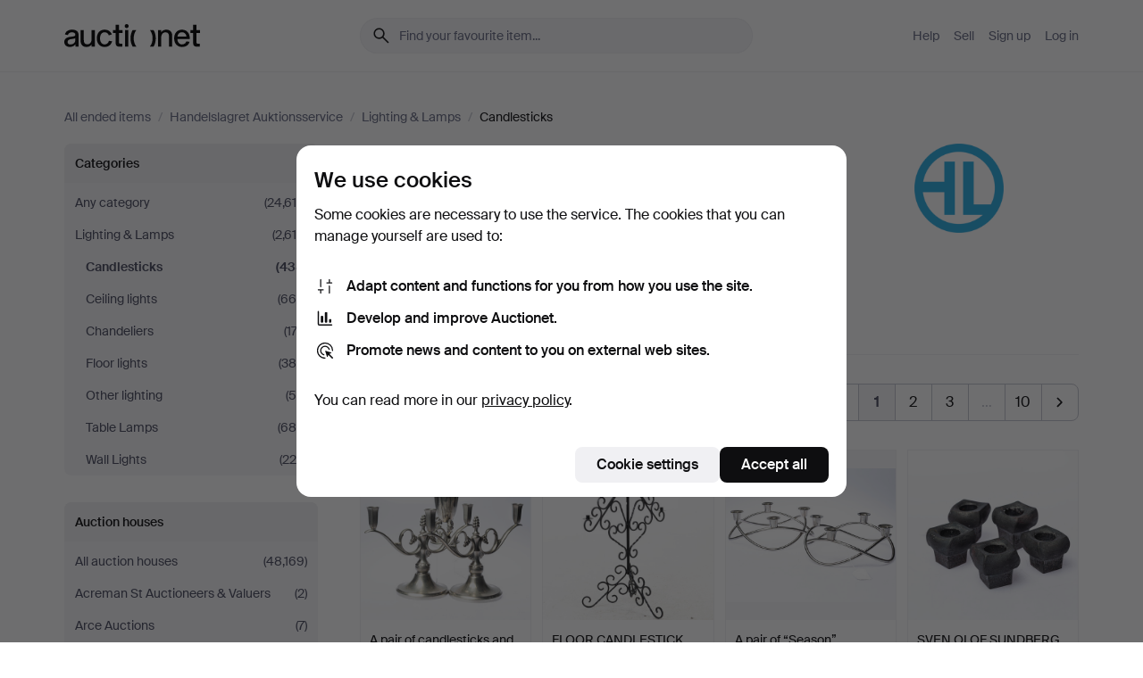

--- FILE ---
content_type: text/html; charset=utf-8
request_url: https://auctionet.com/en/search/4-candlesticks?company_id=326&is=ended&q=
body_size: 27148
content:
<!DOCTYPE html><html class="env-production" data-controller="product-analytics" lang="en"><head><meta charset="utf-8" /><meta content="216fac4d1897b957894bcc955d1f75726d0f47b9" name="revision" /><meta content="width=device-width, initial-scale=1, viewport-fit=cover" name="viewport" /><meta name="csrf-param" content="authenticity_token" />
<meta name="csrf-token" content="U8LX3ufsLQAVDuE7NwTF5Qe3vIOX9ylMz2fB3GkDTKoU0GjRVH2HM_xuBZlG3p3aSqHIGEOrs23mJ8Zb0Yi4Qg" /><meta content="Auctionet holds online auctions with furniture, design, art and everyday antiques. We unite European auction houses. Bid online today." name="description" /><meta content="Auctionet" property="og:site_name" /><meta content="https://assets.auctionet.com/apple-touch-icon.png" property="og:image" /><meta name="apple-itunes-app" content="app-id=762437955" /><link href="https://auctionet.com/en/search/4-candlesticks?company_id=326&amp;is=ended&amp;q=" rel="canonical" /><link href="https://auctionet.com/sv/search/4-candlesticks?company_id=326&amp;is=ended&amp;q=" hreflang="sv" rel="alternate" /><link href="https://auctionet.com/en/search/4-candlesticks?company_id=326&amp;is=ended&amp;q=" hreflang="en" rel="alternate" /><link href="https://auctionet.com/de/search/4-candlesticks?company_id=326&amp;is=ended&amp;q=" hreflang="de" rel="alternate" /><link href="https://auctionet.com/es/search/4-candlesticks?company_id=326&amp;is=ended&amp;q=" hreflang="es" rel="alternate" /><link href="https://auctionet.com/fi/search/4-candlesticks?company_id=326&amp;is=ended&amp;q=" hreflang="fi" rel="alternate" /><link href="https://auctionet.com/da/search/4-candlesticks?company_id=326&amp;is=ended&amp;q=" hreflang="da" rel="alternate" /><link href="/en/search/4-candlesticks?company_id=326&amp;is=ended&amp;page=2&amp;q=" rel="next" /><link rel="stylesheet" href="https://assets.auctionet.com/assets/suisse-505d48d553fe8e29260856637e9959b117641ea8cddf6f14a40d304f7b5e6311.css" /><link rel="stylesheet" href="https://assets.auctionet.com/assets/riccione-3d8813f9cb3bdc85f2aeb0e6875e4a33e03ec13275150d2c55b038fe96a12241.css" /><link href="/favicon.ico" rel="shortcut icon" /><link href="/apple-touch-icon.png" rel="apple-touch-icon" /><link href="https://mastodon.social/@auctionet" rel="me" /><title>Candlesticks at Handelslagret Auktionsservice - Auctionet</title><link rel="stylesheet" href="https://assets.auctionet.com/assets/public_theme_auctionet-41d7fd521c30ff1732774a7a793ceaee4c2dcfc86c32f9e181ea69e72102dca6.css" data-turbo-track="reload" /><script>document.documentElement.classList.add("supports-js");</script><script src="https://js.honeybadger.io/v6.11/honeybadger.min.js"></script><script>window.Auctionet = window.Auctionet || {}
Auctionet.turboDrive = true
Auctionet.env = "production"
Auctionet.timeZone = "Eastern Time (US \u0026 Canada)"
Auctionet.onTouchDevice = false

Auctionet.loginPath = "/en/login"
Auctionet.topicastWebsocketUrl = "wss://topicast.auctionet.com/api/broadcast"
Auctionet.liveBiddingFrontendBaseUrl = "https://live-bidding.auctionet.com"

Auctionet.alert = function(opts) {
  if (Auctionet.env !== "production") {
    console.log("Auctionet.alert called with:")
    console.log(JSON.stringify(opts))
  }
  // NOTE: The apps will display browser alerts and know how to parse this
  //       separator format to display the title and message.
  alert(opts.title + "\n\n" + opts.message);
}
Auctionet.callbacksFromApp = {}
Auctionet.posthogAPIHost = "https://eu.i.posthog.com"
Auctionet.posthogAPIKey = "phc_MSlY1ldl6MfmQLmgw6NrIWiuBiFZUzOw00pfT58klVZ"
Auctionet.googleMapsJSApiKey = "AIzaSyBVrEZjPG5-HQns71ONoSkCLxCYW9U8kuc"</script><script>Auctionet.inAppShell = false
Auctionet.googleTagID = "G-6CPP26E9KE"
Auctionet.googleTagManagerID = "GTM-MZXZSW"
Auctionet.customerioSiteID = "53bb414e6c6ea567c2c2"
Auctionet.pinterestTagID = "2613870643713"
Auctionet.metaPixelID = "2058709570997361"</script><script>// To be used with the meta pixel
Auctionet.facebookEventId = "8eb32bae-a951-4056-963c-dd1f564a7d53"</script><script>if (Auctionet.env === "production" && window.Honeybadger) {
  Honeybadger.configure({
    apiKey: "hbp_PySSEmPVWjRn21au5idiu0oyPDewth0k4dgI",
    environment: "production",
    enableUncaught: false,
    enableUnhandledRejection: false,
    endpoint: "https://eu-api.honeybadger.io",
  });

  Honeybadger.setContext({
    user_id: null,
    tags: "Marketplace",
  });

  Honeybadger.beforeNotify((notice) => {
    if ([
      "In 'f.getEntriesByType(\"navigation\")', 'f.getEntriesByType' is undefined", // https://caniuse.com/mdn-api_performance_getentriesbytype
      "Can't find variable: AbortController", "AbortController is not defined", // https://caniuse.com/mdn-api_abortcontroller_abortcontroller
      "Navigator.sendBeacon: Beacon URL file:///", // Ignore errors in locally saved files.
      "Beacon URL /cdn-cgi/rum? must be either http:// or https://.", // Ignore errors in locally saved files.
    ].some((message) => notice.message.includes(message))) {
      return false;
    }

    if ([
      "AppleBot", "Applebot", "applebot" // https://support.apple.com/en-us/HT204683 can not access translations
    ].some((substring) => navigator.userAgent.includes(substring))) {
      return false;
    }

    if (notice.url.startsWith("file:///")) { // Ignore errors in locally saved files.
      return false;
    }

    // Ignore PaymentIQ third-party JS errors in a specific place.
    if (
      notice.stack.includes('node_modules/paymentiq-cashier-bootstrapper/dist/cashier.js') && [
        "Cannot read properties of null (reading 'attributes')",
        "null is not an object (evaluating 'document.querySelector(\".piq-cashier-wrapper\").attributes')"
      ].some((substring) => notice.message.includes(substring))
    ) {
      return false;
    }
  });
}</script><script data-turbo-track="reload" src="https://assets.auctionet.com/translations-59343bffe38a796ed8648cfbd516b4cf3fea4869.js"></script><script src="https://assets.auctionet.com/assets/public-40796c36aad044bfcf2a94eb422a7a5e8a439347ca26fb9fbf734d2fc3b060df.js" data-turbo-track="reload"></script></head><body><header class="site-header hide-in-print test-site-header" data-controller="toggle"><div class="site-header__main"><div class="width-container"><div class="site-header__inner"><div class="site-header__top"><div class="site-header__logo"><a href="/en"><span aria-hidden="true" class="svg"><span class="svg__auctionet-logotype"><svg viewBox="0 0 456 78" fill="#000000" xmlns="http://www.w3.org/2000/svg">
  <path d="M216.304 6.73133C216.304 3.01353 213.29 -0.00011102 209.572 -0.00011102C205.854 -0.00011102 202.841 3.01353 202.841 6.73133C202.841 10.4491 205.854 13.4628 209.572 13.4628C213.29 13.4628 216.304 10.4491 216.304 6.73133Z"/>
  <path d="M37.0516 47.0111C35.2582 48.9192 28.6963 49.8629 22.5733 50.6113C16.7536 51.358 10.9889 54.0962 10.9889 60.3194C10.9889 65.6487 14.621 68.4457 20.4686 68.4457C27.7554 68.4457 37.0516 64.3635 37.0516 53.7375V47.0111ZM37.1607 75.705L37.1624 68.2677C33.4194 74.4584 25.0401 76.9627 18.3948 76.9627C8.40173 76.9627 0 70.6337 0 60.3239C0 48.2766 8.85176 43.9012 23.7062 42.4151C34.3223 41.3331 37.0516 39.4714 37.0516 35.959C37.0516 31.0148 33.8459 27.5753 25.3479 27.5753C19.6251 27.5753 13.988 30.3997 11.9617 36.9531L2.11079 34.6694C4.55462 24.6999 13.8234 18.7554 25.766 18.7554C41.9185 18.7554 47.8294 26.4283 47.8294 35.7474V75.705H37.1607Z"/>
  <path d="M91.8616 68.3691C87.6148 74.5419 81.3692 76.9678 74.5353 76.9678C64.4499 76.9678 54.8145 71.0239 54.8145 56.9538V20.0261H65.5923V53.7017C65.5923 64.1856 69.9074 67.9465 77.9106 67.9465C84.9365 67.9465 91.7558 62.0625 91.7558 50.6377V20.0261H102.534V75.7011L91.8655 75.7084L91.8616 68.3691Z"/>
  <path d="M325.493 27.3917C329.74 21.2189 335.985 18.793 342.819 18.793C352.905 18.793 362.54 24.7369 362.54 38.8071V75.7348H351.762V42.0592C351.762 31.5752 347.447 27.8143 339.444 27.8143C332.418 27.8143 325.599 33.6983 325.599 45.1232V75.7348H314.82V20.0597L325.489 20.0524L325.493 27.3917Z"/>
  <path d="M135.413 68.2478C145.37 68.2478 148.69 60.7311 149.882 56.2598L160.775 57.92C158.646 65.7217 151.795 76.9669 135.413 76.9669C119.541 76.9669 109.102 65.382 109.102 47.8637C109.102 30.3438 119.545 18.76 135.422 18.76C151.598 18.76 157.812 29.8121 159.606 34.6275L149.544 37.9479C148.37 34.6919 145.072 27.4779 135.423 27.4779C126.072 27.4779 120.091 35.2248 120.091 47.8637C120.091 60.5033 126.067 68.249 135.413 68.249V68.2478Z"/>
  <path d="M380.2 42.2794H410.404C409.566 34.5516 404.736 27.5118 395.201 27.5118C385.868 27.5118 381.039 34.5516 380.2 42.2794ZM420.972 59.5328C418.431 67.5539 411.671 77.0017 395.303 77.0017C379.641 77.0017 369.106 65.3155 369.106 47.9944C369.106 30.479 379.237 18.7939 395.202 18.7939C411.369 18.7939 422.733 30.5803 421.298 50.4891H379.994C380.31 60.6378 386.071 68.2827 395.303 68.2827C404.939 68.2827 408.694 62.1602 410.089 58.1799L420.972 59.5328Z"/>
  <path d="M214.96 20.0258L214.96 75.7015H204.183V20.0258H214.96Z"/>
  <path d="M450.074 66.0157C451.276 66.0157 453.805 66.0196 455.38 65.9429V75.6997C454.197 75.805 450.17 75.9108 447.432 75.9108C437.614 75.9108 433.032 73.5722 433.032 63.6748V29.6857H423.846V20.0246H433.032V2.21425H443.81V20.0246H455.999L456 29.6857H443.81V60.2274C443.81 65.4324 445.787 66.0146 450.074 66.0146V66.0157Z"/>
  <path d="M189.726 65.9819C190.928 65.9819 193.456 65.9858 195.032 65.9091V75.6659C193.848 75.7712 189.821 75.877 187.084 75.877C177.265 75.877 172.683 73.5384 172.683 63.641V29.6519H163.498V19.9908H172.683V2.18044H183.461V19.9908H195.651L195.651 29.6519H183.461V60.1936C183.461 65.3986 185.438 65.9807 189.726 65.9807V65.9819Z"/>
  <path d="M241.895 75.7351C242.036 75.7351 242.113 75.575 242.025 75.4658C236.321 68.3722 233.146 58.6317 233.146 47.8981C233.146 37.1634 236.322 27.4228 242.025 20.3292C242.113 20.2195 242.037 20.0594 241.897 20.0594H229.661C224.973 28.2249 222.449 37.8429 222.449 47.8981C222.449 57.9527 224.973 67.5701 229.661 75.7351H241.895Z"/>
  <path d="M287.866 75.7351C287.726 75.7351 287.649 75.575 287.737 75.4658C293.441 68.3722 296.616 58.6317 296.616 47.8981C296.616 37.1634 293.44 27.4228 287.736 20.3292C287.648 20.2195 287.725 20.0594 287.865 20.0594H300.1C304.788 28.2249 307.313 37.8429 307.313 47.8981C307.313 57.9527 304.789 67.5701 300.101 75.7351H287.866Z"/>
</svg></span></span><span class="sr-only test-sr-only">Auctionet.com</span></a></div><div class="site-header__search-top"><form class="site-search test-site-search" data-controller="turbo-get-form site-search" data-site-search-drop-template-value="&lt;div class=&quot;site-header__search__dropdown__option js-site-search-drop-option test-active-search-option test-search-dropdown-option-active&quot; data-event_id=&quot;&quot; data-name=&quot;Active&quot; data-value=&quot;active&quot;&gt;Search &lt;strong&gt;active&lt;/strong&gt; auctions&lt;/div&gt;&lt;div class=&quot;site-header__search__dropdown__option js-site-search-drop-option test-search-dropdown-option-ended current&quot; data-event_id=&quot;&quot; data-name=&quot;Ended&quot; data-value=&quot;ended&quot;&gt;Search &lt;strong&gt;ended&lt;/strong&gt; auctions&lt;/div&gt;" action="/en/search/4-candlesticks" accept-charset="UTF-8" method="get"><div class="site-search__inner"><input type="hidden" name="event_id" value="" class="test-site-search-hidden-field" data-original-value="" data-site-search-target="eventIdField" /><input type="hidden" name="company_id" value="326" class="test-site-search-hidden-field" data-original-value="326" /><input type="hidden" name="is" value="ended" class="test-site-search-hidden-field" data-original-value="ended" data-site-search-target="isField" /><span aria-hidden="true" class="material-icon material-icon--name-search site-search__icon"><svg xmlns="http://www.w3.org/2000/svg" viewBox="0 0 20 20"><path d="M15.792 16.688 11.083 12q-.687.542-1.489.802t-1.615.26q-2.146 0-3.646-1.479t-1.5-3.625q0-2.125 1.5-3.635 1.5-1.511 3.646-1.511 2.125 0 3.604 1.5t1.479 3.646q0 .854-.25 1.657-.25.802-.791 1.447l4.708 4.73q.188.187.177.448-.01.26-.198.448-.208.208-.468.208-.261 0-.448-.208Zm-7.813-4.959q1.563 0 2.656-1.104 1.094-1.104 1.094-2.667 0-1.583-1.083-2.698-1.084-1.114-2.667-1.114-1.604 0-2.708 1.114-1.104 1.115-1.104 2.698 0 1.584 1.104 2.677 1.104 1.094 2.708 1.094Z"/></svg></span><input autocapitalize="off" class="form__input--search site-search__query test-search-field" name="q" placeholder="Find your favourite item..." type="search" value="" /><div class="site-search__scope-select-and-submit"><button class="site-search__scope-select test-search-dropdown" data-site-search-target="dropTrigger" type="button">Ended<span aria-hidden="true" class="material-icon material-icon--name-unfold_more"><svg xmlns="http://www.w3.org/2000/svg" viewBox="0 0 20 20"><path d="M6.979 6.792q-.208-.209-.208-.459t.208-.458l2.459-2.458q.124-.125.27-.188.146-.062.292-.062t.292.062q.146.063.27.188l2.459 2.458q.208.208.208.458t-.208.459q-.188.187-.438.187t-.458-.187L10 4.667 7.896 6.771q-.208.208-.469.208-.26 0-.448-.187ZM10 16.875q-.146 0-.292-.063-.146-.062-.27-.187l-2.459-2.458q-.208-.209-.208-.459t.208-.437q.188-.209.438-.209t.458.209L10 15.396l2.104-2.125q.208-.209.469-.209.26 0 .448.209.208.187.208.437t-.208.459l-2.459 2.458q-.124.125-.27.187-.146.063-.292.063Z"/></svg></span></button><button class="button button--small site-search__submit" type="submit"><span class="site-search__submit-text">Search</span><span aria-hidden="true" class="material-icon material-icon--name-arrow_forward site-search__submit-icon"><svg xmlns="http://www.w3.org/2000/svg" viewBox="0 0 20 20"><path d="M9.542 15.896q-.23-.229-.23-.469 0-.239.209-.469l4.312-4.291H4.312q-.25 0-.458-.198-.208-.198-.208-.469 0-.271.208-.469.208-.198.458-.198h9.521L9.521 5.062q-.209-.229-.209-.479 0-.25.23-.479.229-.208.458-.208t.458.208l5.313 5.334q.146.124.208.27.063.146.063.292t-.063.292q-.062.146-.208.27l-5.313 5.334q-.229.208-.458.208t-.458-.208Z"/></svg></span></button></div></div></form></div><div class="site-header__nav-top"><nav class="site-nav"><ul class="site-nav__list"><li class="site-nav__item"><a class="site-nav__link" href="/en/help">Help</a></li><li class="site-nav__item"><a class="site-nav__link" href="/en/sell">Sell</a></li><li class="site-nav__item"><a class="site-nav__link" href="/en/signup?go_to=%2Fen%2Fsearch%2F4-candlesticks%3Fcompany_id%3D326%26is%3Dended%26q%3D&amp;signup_company_id=326">Sign up</a></li><li class="site-nav__item"><a class="site-nav__link" href="/en/login?go_to=%2Fen%2Fsearch%2F4-candlesticks%3Fcompany_id%3D326%26is%3Dended%26q%3D">Log in</a></li></ul></nav></div><div class="site-header__toggle-buttons"><button aria-expanded="false" class="site-header__toggle-menu" data-action="toggle#toggle" data-toggle-id-param="site-header-nav-bottom" data-toggle-target="trigger" id="site-header-toggle-nav-bottom"><span class="site-header__toggle-menu--menu"><span aria-hidden="true" class="material-icon material-icon--name-menu"><svg xmlns="http://www.w3.org/2000/svg" viewBox="0 0 20 20"><path d="M3.375 14.688q-.271 0-.469-.198-.198-.198-.198-.469 0-.25.198-.459.198-.208.469-.208h13.25q.271 0 .469.208.198.209.198.459 0 .271-.198.469-.198.198-.469.198Zm0-4.021q-.271 0-.469-.198-.198-.198-.198-.469 0-.271.198-.469.198-.198.469-.198h13.25q.271 0 .469.198.198.198.198.469 0 .271-.198.469-.198.198-.469.198Zm0-4.021q-.271 0-.469-.208-.198-.209-.198-.459 0-.271.198-.469.198-.198.469-.198h13.25q.271 0 .469.198.198.198.198.469 0 .25-.198.459-.198.208-.469.208Z"/></svg></span></span><span class="site-header__toggle-menu--close"><span aria-hidden="true" class="material-icon material-icon--name-close"><svg xmlns="http://www.w3.org/2000/svg" viewBox="0 0 20 20"><path d="m10 10.938-4.167 4.166q-.187.188-.448.188-.26 0-.468-.209-.209-.208-.209-.468 0-.261.209-.469L9.062 10 4.896 5.833q-.188-.187-.188-.458t.209-.479q.208-.208.468-.208.261 0 .469.208L10 9.062l4.167-4.166q.187-.188.458-.198.271-.01.479.198.208.208.208.469 0 .26-.208.468L10.938 10l4.166 4.167q.188.187.198.448.01.26-.198.468-.208.209-.469.209-.26 0-.468-.209Z"/></svg></span></span></button></div></div><div class="site-header__nav-bottom" data-toggle-hidden="true" data-toggle-target="visibleWhenExpanded" id="site-header-nav-bottom"><nav class="site-nav"><ul class="site-nav__list"><li class="site-nav__item"><a class="site-nav__link" href="/en/help">Help</a></li><li class="site-nav__item"><a class="site-nav__link" href="/en/sell">Sell</a></li><li class="site-nav__item"><a class="site-nav__link" href="/en/signup?go_to=%2Fen%2Fsearch%2F4-candlesticks%3Fcompany_id%3D326%26is%3Dended%26q%3D&amp;signup_company_id=326">Sign up</a></li><li class="site-nav__item"><a class="site-nav__link" href="/en/login?go_to=%2Fen%2Fsearch%2F4-candlesticks%3Fcompany_id%3D326%26is%3Dended%26q%3D">Log in</a></li></ul></nav></div><div class="site-header__search-bottom" data-toggle-hidden="false" data-toggle-target="" id="site-header-search-bottom"><form class="site-search test-site-search" data-controller="turbo-get-form site-search" data-site-search-drop-template-value="&lt;div class=&quot;site-header__search__dropdown__option js-site-search-drop-option test-active-search-option test-search-dropdown-option-active&quot; data-event_id=&quot;&quot; data-name=&quot;Active&quot; data-value=&quot;active&quot;&gt;Search &lt;strong&gt;active&lt;/strong&gt; auctions&lt;/div&gt;&lt;div class=&quot;site-header__search__dropdown__option js-site-search-drop-option test-search-dropdown-option-ended current&quot; data-event_id=&quot;&quot; data-name=&quot;Ended&quot; data-value=&quot;ended&quot;&gt;Search &lt;strong&gt;ended&lt;/strong&gt; auctions&lt;/div&gt;" action="/en/search/4-candlesticks" accept-charset="UTF-8" method="get"><div class="site-search__inner"><input type="hidden" name="event_id" value="" class="test-site-search-hidden-field" data-original-value="" data-site-search-target="eventIdField" /><input type="hidden" name="company_id" value="326" class="test-site-search-hidden-field" data-original-value="326" /><input type="hidden" name="is" value="ended" class="test-site-search-hidden-field" data-original-value="ended" data-site-search-target="isField" /><span aria-hidden="true" class="material-icon material-icon--name-search site-search__icon"><svg xmlns="http://www.w3.org/2000/svg" viewBox="0 0 20 20"><path d="M15.792 16.688 11.083 12q-.687.542-1.489.802t-1.615.26q-2.146 0-3.646-1.479t-1.5-3.625q0-2.125 1.5-3.635 1.5-1.511 3.646-1.511 2.125 0 3.604 1.5t1.479 3.646q0 .854-.25 1.657-.25.802-.791 1.447l4.708 4.73q.188.187.177.448-.01.26-.198.448-.208.208-.468.208-.261 0-.448-.208Zm-7.813-4.959q1.563 0 2.656-1.104 1.094-1.104 1.094-2.667 0-1.583-1.083-2.698-1.084-1.114-2.667-1.114-1.604 0-2.708 1.114-1.104 1.115-1.104 2.698 0 1.584 1.104 2.677 1.104 1.094 2.708 1.094Z"/></svg></span><input autocapitalize="off" class="form__input--search site-search__query test-search-field" name="q" placeholder="Find your favourite item..." type="search" value="" /><div class="site-search__scope-select-and-submit"><button class="site-search__scope-select test-search-dropdown" data-site-search-target="dropTrigger" type="button">Ended<span aria-hidden="true" class="material-icon material-icon--name-unfold_more"><svg xmlns="http://www.w3.org/2000/svg" viewBox="0 0 20 20"><path d="M6.979 6.792q-.208-.209-.208-.459t.208-.458l2.459-2.458q.124-.125.27-.188.146-.062.292-.062t.292.062q.146.063.27.188l2.459 2.458q.208.208.208.458t-.208.459q-.188.187-.438.187t-.458-.187L10 4.667 7.896 6.771q-.208.208-.469.208-.26 0-.448-.187ZM10 16.875q-.146 0-.292-.063-.146-.062-.27-.187l-2.459-2.458q-.208-.209-.208-.459t.208-.437q.188-.209.438-.209t.458.209L10 15.396l2.104-2.125q.208-.209.469-.209.26 0 .448.209.208.187.208.437t-.208.459l-2.459 2.458q-.124.125-.27.187-.146.063-.292.063Z"/></svg></span></button><button class="button button--small site-search__submit" type="submit"><span class="site-search__submit-text">Search</span><span aria-hidden="true" class="material-icon material-icon--name-arrow_forward site-search__submit-icon"><svg xmlns="http://www.w3.org/2000/svg" viewBox="0 0 20 20"><path d="M9.542 15.896q-.23-.229-.23-.469 0-.239.209-.469l4.312-4.291H4.312q-.25 0-.458-.198-.208-.198-.208-.469 0-.271.208-.469.208-.198.458-.198h9.521L9.521 5.062q-.209-.229-.209-.479 0-.25.23-.479.229-.208.458-.208t.458.208l5.313 5.334q.146.124.208.27.063.146.063.292t-.063.292q-.062.146-.208.27l-5.313 5.334q-.229.208-.458.208t-.458-.208Z"/></svg></span></button></div></div></form></div></div></div></div></header><div class="site-content"><div class="width-container"><noscript><div class="message message--centered message--outside-content-box message--alert test-message-alert "><span aria-hidden="true" class="material-icon material-icon--name-warning material-icon--yellow vertical-align-middle "><svg xmlns="http://www.w3.org/2000/svg" viewBox="0 0 20 20"><path d="M10.021 10.458Zm-7.083 6.625q-.459 0-.698-.395-.24-.396-.011-.792L9.312 3.688q.25-.396.688-.396.438 0 .688.396l7.083 12.208q.229.396-.011.792-.239.395-.698.395Zm7.083-8.562q-.271 0-.469.198-.198.198-.198.469v2.75q0 .25.198.458.198.208.469.208.271 0 .469-.208.198-.208.198-.458v-2.75q0-.271-.198-.469-.198-.198-.469-.198Zm0 6.312q.291 0 .5-.208.208-.208.208-.5 0-.292-.208-.5-.209-.208-.5-.208-.292 0-.5.208-.209.208-.209.5 0 .292.209.5.208.208.5.208Zm-6.167.917h12.292L10 5.167Z"/></svg></span> Hello! You have JavaScript turned off. The site will not work properly without it.</div></noscript><ul class="breadcrumbs hide-in-print test-breadcrumbs breadcrumbs--unimportant" itemscope="" itemtype="http://schema.org/BreadcrumbList"><li itemprop="itemListElement" itemscope="itemscope" itemtype="http://schema.org/ListItem"><a itemprop="item" href="/en/search?is=ended"><span itemprop="name">All ended items</span></a><meta content="1" itemprop="position" /></li><li><span class="divider"> / </span></li><li itemprop="itemListElement" itemscope="itemscope" itemtype="http://schema.org/ListItem"><a itemprop="item" href="/en/search?company_id=326&amp;is=ended"><span itemprop="name">Handelslagret Auktionsservice</span></a><meta content="2" itemprop="position" /></li><li><span class="divider"> / </span></li><li itemprop="itemListElement" itemscope="itemscope" itemtype="http://schema.org/ListItem"><a itemprop="item" href="/en/search/1-lighting-lamps?company_id=326&amp;is=ended"><span itemprop="name">Lighting &amp; Lamps</span></a><meta content="3" itemprop="position" /></li><li><span class="divider"> / </span></li><li class="active" itemprop="itemListElement" itemscope="itemscope" itemtype="http://schema.org/ListItem"><span><span itemprop="name">Candlesticks</span></span><meta content="4" itemprop="position" /></li></ul><div class="site-content__inner site-content__inner--marginless-on-small-displays"><h1 class="sr-only">Candlesticks at Handelslagret Auktionsservice</h1><script>(function() {
  var path = "/en/my/saved_searches?category_id=4-candlesticks\u0026company_id=326\u0026is=ended\u0026q=\u0026toggle=true"
  var addErrorMessage = "Could not save search. Please try again."
  var removeErrorMessage = "Could not remove saved search. Please try again."

  Auctionet.callbacksFromApp.saveSearch = function() {
    if (!Auctionet.isBuyerLoggedIn) {
      Auctionet.postMessageToApp({ action: "undoTogglingSaveSearch" });
      Auctionet.showLoginThatPerformsAction("save");
      return;
    }

    $.ajax({ url: path, method: "post", error: function() {
      Auctionet.postMessageToApp({ action: "errorTogglingSaveSearch", params: { message: addErrorMessage } });
    }});
  };

  Auctionet.callbacksFromApp.unsaveSearch = function() {
    $.ajax({ url: path, method: "delete", error: function() {
      Auctionet.postMessageToApp({ action: "errorTogglingSaveSearch", params: { message: removeErrorMessage } });
    }});

    // If you go from the list of saved searches to a saved search, then un-save it and then go back, that list should update.
    Turbo.clearCache();
  };
})();</script><div data-controller="toggle-class" data-toggle-class-toggle-class-value="search-page__filters--visible-on-small-displays"><a class="search-page__filter-toggle site-content__inner--marginless-on-small-displays__padded-away-from-margin" data-action="toggle-class#toggle" href="#"><span aria-hidden="true" class="material-icon material-icon--name-filter_alt vertical-align-middle"><svg xmlns="http://www.w3.org/2000/svg" viewBox="0 0 20 20"><path d="M11.25 10.688v4.833q0 .312-.208.521-.209.208-.521.208H9.479q-.312 0-.521-.208-.208-.209-.208-.521v-4.833L4.083 4.771q-.229-.333-.062-.677.167-.344.562-.344h10.834q.395 0 .562.344.167.344-.062.677ZM10 10.125l3.958-5.042H6.042Zm0 0Z"/></svg></span> <span class="hide-in-apps">Filter</span><span class="only-show-in-apps">Filter and sort</span></a><div class="menu-box-container"><div class="menu-box-container__filters search-page__filters test-facets" data-toggle-class-target="target"><nav class="menu-box" data-controller="toggle-class" data-toggle-class-target="target" data-toggle-class-toggle-class-value="is-expanded"><h2 class="menu-box__header" data-action="click-&gt;toggle-class#toggle">Categories<span aria-hidden="true" class="material-icon material-icon--name-expand_more box-toggle"><svg xmlns="http://www.w3.org/2000/svg" viewBox="0 0 20 20"><path d="M10 12.208q-.146 0-.292-.052t-.27-.198L5.75 8.292q-.188-.209-.177-.49.01-.281.198-.469.229-.208.479-.198.25.011.458.198L10 10.646l3.312-3.292q.188-.208.438-.208t.479.208q.209.208.209.479t-.209.459l-3.667 3.666q-.124.146-.27.198-.146.052-.292.052Z"/></svg></span></h2><ul class="menu-box__items"><li class="menu-box__item menu-box__item--all"><a class="menu-box__link" href="/en/search?company_id=326&amp;is=ended&amp;q="><span class="menu-box__link__text">Any category</span> <span class="menu-box__link__count">(24,616)</span></a></li><li class="menu-box__item"><a class="menu-box__link" href="/en/search/1-lighting-lamps?company_id=326&amp;is=ended&amp;q="><span class="menu-box__link__text">Lighting &amp; Lamps</span> <span class="menu-box__link__count">(2,614)</span></a><ul class="menu-box__children"><li class="menu-box__item is-active"><a class="menu-box__link" href="/en/search/4-candlesticks?company_id=326&amp;is=ended&amp;q="><span class="menu-box__link__text">Candlesticks</span> <span class="menu-box__link__count">(438)</span></a></li><li class="menu-box__item"><a class="menu-box__link" href="/en/search/3-ceiling-lights?company_id=326&amp;is=ended&amp;q="><span class="menu-box__link__text">Ceiling lights</span> <span class="menu-box__link__count">(660)</span></a></li><li class="menu-box__item"><a class="menu-box__link" href="/en/search/203-chandeliers?company_id=326&amp;is=ended&amp;q="><span class="menu-box__link__text">Chandeliers</span> <span class="menu-box__link__count">(173)</span></a></li><li class="menu-box__item"><a class="menu-box__link" href="/en/search/2-floor-lights?company_id=326&amp;is=ended&amp;q="><span class="menu-box__link__text">Floor lights</span> <span class="menu-box__link__count">(380)</span></a></li><li class="menu-box__item"><a class="menu-box__link" href="/en/search/5-other-lighting?company_id=326&amp;is=ended&amp;q="><span class="menu-box__link__text">Other lighting</span> <span class="menu-box__link__count">(54)</span></a></li><li class="menu-box__item"><a class="menu-box__link" href="/en/search/125-table-lamps?company_id=326&amp;is=ended&amp;q="><span class="menu-box__link__text">Table Lamps</span> <span class="menu-box__link__count">(684)</span></a></li><li class="menu-box__item"><a class="menu-box__link" href="/en/search/124-wall-lights?company_id=326&amp;is=ended&amp;q="><span class="menu-box__link__text">Wall Lights</span> <span class="menu-box__link__count">(225)</span></a></li></ul></li></ul></nav><nav class="menu-box test-search-companies-box" data-controller="toggle-class" data-toggle-class-target="target" data-toggle-class-toggle-class-value="is-expanded"><h2 class="menu-box__header" data-action="click-&gt;toggle-class#toggle">Auction houses<span aria-hidden="true" class="material-icon material-icon--name-expand_more box-toggle"><svg xmlns="http://www.w3.org/2000/svg" viewBox="0 0 20 20"><path d="M10 12.208q-.146 0-.292-.052t-.27-.198L5.75 8.292q-.188-.209-.177-.49.01-.281.198-.469.229-.208.479-.198.25.011.458.198L10 10.646l3.312-3.292q.188-.208.438-.208t.479.208q.209.208.209.479t-.209.459l-3.667 3.666q-.124.146-.27.198-.146.052-.292.052Z"/></svg></span></h2><ul class="menu-box__items"><li class="menu-box__item menu-box__item--all"><a class="menu-box__link" href="/en/search/4-candlesticks?is=ended&amp;q="><span class="menu-box__link__text">All auction houses</span> <span class="menu-box__link__count">(48,169)</span></a></li><li class="menu-box__item"><a class="menu-box__link" href="/en/search/4-candlesticks?company_id=414&amp;is=ended&amp;q="><span class="menu-box__link__text">Acreman St Auctioneers &amp; Valuers</span> <span class="menu-box__link__count">(2)</span></a></li><li class="menu-box__item"><a class="menu-box__link" href="/en/search/4-candlesticks?company_id=491&amp;is=ended&amp;q="><span class="menu-box__link__text">Arce Auctions</span> <span class="menu-box__link__count">(7)</span></a></li><li class="menu-box__item"><a class="menu-box__link" href="/en/search/4-candlesticks?company_id=284&amp;is=ended&amp;q="><span class="menu-box__link__text">Art and Design Auctions</span> <span class="menu-box__link__count">(17)</span></a></li><li class="menu-box__item"><a class="menu-box__link" href="/en/search/4-candlesticks?company_id=398&amp;is=ended&amp;q="><span class="menu-box__link__text">Auktionsfirma Kenneth Svensson i Kalmar</span> <span class="menu-box__link__count">(167)</span></a></li><li class="menu-box__item"><a class="menu-box__link" href="/en/search/4-candlesticks?company_id=90&amp;is=ended&amp;q="><span class="menu-box__link__text">Auktionshaus Blank</span> <span class="menu-box__link__count">(36)</span></a></li><li class="menu-box__item"><a class="menu-box__link" href="/en/search/4-candlesticks?company_id=93&amp;is=ended&amp;q="><span class="menu-box__link__text">Auktionshaus Bossard</span> <span class="menu-box__link__count">(24)</span></a></li><li class="menu-box__item"><a class="menu-box__link" href="/en/search/4-candlesticks?company_id=52&amp;is=ended&amp;q="><span class="menu-box__link__text">Auktionshaus Dannenberg</span> <span class="menu-box__link__count">(1)</span></a></li><li class="menu-box__item"><a class="menu-box__link" href="/en/search/4-candlesticks?company_id=408&amp;is=ended&amp;q="><span class="menu-box__link__text">Auktionshaus Stuber&#39;s Hammerschlag</span> <span class="menu-box__link__count">(9)</span></a></li><li class="menu-box__item"><a class="menu-box__link" href="/en/search/4-candlesticks?company_id=75&amp;is=ended&amp;q="><span class="menu-box__link__text">Auktionshaus von Brühl </span> <span class="menu-box__link__count">(2)</span></a></li><li class="menu-box__item"><a class="menu-box__link" href="/en/search/4-candlesticks?company_id=1&amp;is=ended&amp;q="><span class="menu-box__link__text">Auktionshuset Kolonn</span> <span class="menu-box__link__count">(3,918)</span></a></li><li class="menu-box__item"><a class="menu-box__link" href="/en/search/4-candlesticks?company_id=407&amp;is=ended&amp;q="><span class="menu-box__link__text">Auktionshuset STO Bohuslän</span> <span class="menu-box__link__count">(180)</span></a></li><li class="menu-box__item"><a class="menu-box__link" href="/en/search/4-candlesticks?company_id=46&amp;is=ended&amp;q="><span class="menu-box__link__text">Auktionshuset Thelin &amp; Johansson</span> <span class="menu-box__link__count">(1,323)</span></a></li><li class="menu-box__item"><a class="menu-box__link" href="/en/search/4-candlesticks?company_id=411&amp;is=ended&amp;q="><span class="menu-box__link__text">Auktionshuset Thörner &amp; Ek</span> <span class="menu-box__link__count">(387)</span></a></li><li class="menu-box__item"><a class="menu-box__link" href="/en/search/4-candlesticks?company_id=487&amp;is=ended&amp;q="><span class="menu-box__link__text">Auktionskammaren Sydost Kalmar</span> <span class="menu-box__link__count">(189)</span></a></li><li class="menu-box__item"><a class="menu-box__link" href="/en/search/4-candlesticks?company_id=324&amp;is=ended&amp;q="><span class="menu-box__link__text">Auktionsmagasinet Vänersborg</span> <span class="menu-box__link__count">(327)</span></a></li><li class="menu-box__item"><a class="menu-box__link" href="/en/search/4-candlesticks?company_id=6&amp;is=ended&amp;q="><span class="menu-box__link__text">Auktionsverket Engelholm</span> <span class="menu-box__link__count">(835)</span></a></li><li class="menu-box__item"><a class="menu-box__link" href="/en/search/4-candlesticks?company_id=223&amp;is=ended&amp;q="><span class="menu-box__link__text">Balclis</span> <span class="menu-box__link__count">(103)</span></a></li><li class="menu-box__item"><a class="menu-box__link" href="/en/search/4-candlesticks?company_id=248&amp;is=ended&amp;q="><span class="menu-box__link__text">Barcelona Auctions</span> <span class="menu-box__link__count">(35)</span></a></li><li class="menu-box__item"><a class="menu-box__link" href="/en/search/4-candlesticks?company_id=566&amp;is=ended&amp;q="><span class="menu-box__link__text">Bidstrup Auktioner</span> <span class="menu-box__link__count">(1)</span></a></li><li class="menu-box__item"><a class="menu-box__link" href="/en/search/4-candlesticks?company_id=365&amp;is=ended&amp;q="><span class="menu-box__link__text">Bishop &amp; Miller</span> <span class="menu-box__link__count">(194)</span></a></li><li class="menu-box__item"><a class="menu-box__link" href="/en/search/4-candlesticks?company_id=323&amp;is=ended&amp;q="><span class="menu-box__link__text">Björnssons Auktionskammare</span> <span class="menu-box__link__count">(441)</span></a></li><li class="menu-box__item"><a class="menu-box__link" href="/en/search/4-candlesticks?company_id=325&amp;is=ended&amp;q="><span class="menu-box__link__text">Borås Auktionshall</span> <span class="menu-box__link__count">(323)</span></a></li><li class="menu-box__item"><a class="menu-box__link" href="/en/search/4-candlesticks?company_id=320&amp;is=ended&amp;q="><span class="menu-box__link__text">Chalkwell Auctions</span> <span class="menu-box__link__count">(42)</span></a></li><li class="menu-box__item"><a class="menu-box__link" href="/en/search/4-candlesticks?company_id=91&amp;is=ended&amp;q="><span class="menu-box__link__text">Connoisseur Bokauktioner</span> <span class="menu-box__link__count">(4)</span></a></li><li class="menu-box__item"><a class="menu-box__link" href="/en/search/4-candlesticks?company_id=112&amp;is=ended&amp;q="><span class="menu-box__link__text">Crafoord Auktioner Lund</span> <span class="menu-box__link__count">(535)</span></a></li><li class="menu-box__item"><a class="menu-box__link" href="/en/search/4-candlesticks?company_id=283&amp;is=ended&amp;q="><span class="menu-box__link__text">Crafoord Auktioner Malmö</span> <span class="menu-box__link__count">(301)</span></a></li><li class="menu-box__item"><a class="menu-box__link" href="/en/search/4-candlesticks?company_id=232&amp;is=ended&amp;q="><span class="menu-box__link__text">Crafoord Auktioner Stockholm</span> <span class="menu-box__link__count">(853)</span></a></li><li class="menu-box__item"><a class="menu-box__link" href="/en/search/4-candlesticks?company_id=185&amp;is=ended&amp;q="><span class="menu-box__link__text">Dreweatts Online</span> <span class="menu-box__link__count">(7)</span></a></li><li class="menu-box__item"><a class="menu-box__link" href="/en/search/4-candlesticks?company_id=189&amp;is=ended&amp;q="><span class="menu-box__link__text">Ekenbergs</span> <span class="menu-box__link__count">(2,215)</span></a></li><li class="menu-box__item"><a class="menu-box__link" href="/en/search/4-candlesticks?company_id=405&amp;is=ended&amp;q="><span class="menu-box__link__text">Formstad Auktioner</span> <span class="menu-box__link__count">(696)</span></a></li><li class="menu-box__item"><a class="menu-box__link" href="/en/search/4-candlesticks?company_id=4&amp;is=ended&amp;q="><span class="menu-box__link__text">Garpenhus Auktioner</span> <span class="menu-box__link__count">(808)</span></a></li><li class="menu-box__item"><a class="menu-box__link" href="/en/search/4-candlesticks?company_id=447&amp;is=ended&amp;q="><span class="menu-box__link__text">Gomér &amp; Andersson Jönköping</span> <span class="menu-box__link__count">(77)</span></a></li><li class="menu-box__item"><a class="menu-box__link" href="/en/search/4-candlesticks?company_id=9&amp;is=ended&amp;q="><span class="menu-box__link__text">Gomér &amp; Andersson Linköping</span> <span class="menu-box__link__count">(3,842)</span></a></li><li class="menu-box__item"><a class="menu-box__link" href="/en/search/4-candlesticks?company_id=95&amp;is=ended&amp;q="><span class="menu-box__link__text">Gomér &amp; Andersson Norrköping</span> <span class="menu-box__link__count">(2,668)</span></a></li><li class="menu-box__item"><a class="menu-box__link" href="/en/search/4-candlesticks?company_id=234&amp;is=ended&amp;q="><span class="menu-box__link__text">Gomér &amp; Andersson Nyköping</span> <span class="menu-box__link__count">(1,473)</span></a></li><li class="menu-box__item"><a class="menu-box__link" href="/en/search/4-candlesticks?company_id=10&amp;is=ended&amp;q="><span class="menu-box__link__text">Göteborgs Auktionsverk</span> <span class="menu-box__link__count">(941)</span></a></li><li class="menu-box__item"><a class="menu-box__link" href="/en/search/4-candlesticks?company_id=231&amp;is=ended&amp;q="><span class="menu-box__link__text">Halmstads Auktionskammare</span> <span class="menu-box__link__count">(1,516)</span></a></li><li class="menu-box__item is-active"><a class="menu-box__link" href="/en/search/4-candlesticks?company_id=326&amp;is=ended&amp;q="><span class="menu-box__link__text">Handelslagret Auktionsservice</span> <span class="menu-box__link__count">(438)</span></a></li><li class="menu-box__item"><a class="menu-box__link" href="/en/search/4-candlesticks?company_id=11&amp;is=ended&amp;q="><span class="menu-box__link__text">Helsingborgs Auktionskammare</span> <span class="menu-box__link__count">(2,306)</span></a></li><li class="menu-box__item"><a class="menu-box__link" href="/en/search/4-candlesticks?company_id=227&amp;is=ended&amp;q="><span class="menu-box__link__text">Hälsinglands Auktionsverk</span> <span class="menu-box__link__count">(570)</span></a></li><li class="menu-box__item"><a class="menu-box__link" href="/en/search/4-candlesticks?company_id=152&amp;is=ended&amp;q="><span class="menu-box__link__text">Höganäs Auktionsverk</span> <span class="menu-box__link__count">(551)</span></a></li><li class="menu-box__item"><a class="menu-box__link" href="/en/search/4-candlesticks?company_id=224&amp;is=ended&amp;q="><span class="menu-box__link__text">Höörs Auktionshall</span> <span class="menu-box__link__count">(427)</span></a></li><li class="menu-box__item"><a class="menu-box__link" href="/en/search/4-candlesticks?company_id=49&amp;is=ended&amp;q="><span class="menu-box__link__text">Kalmar Auktionsverk</span> <span class="menu-box__link__count">(1,727)</span></a></li><li class="menu-box__item"><a class="menu-box__link" href="/en/search/4-candlesticks?company_id=243&amp;is=ended&amp;q="><span class="menu-box__link__text">Karlstad Hammarö Auktionsverk</span> <span class="menu-box__link__count">(513)</span></a></li><li class="menu-box__item"><a class="menu-box__link" href="/en/search/4-candlesticks?company_id=222&amp;is=ended&amp;q="><span class="menu-box__link__text">Kunst- und Auktionshaus Kleinhenz</span> <span class="menu-box__link__count">(52)</span></a></li><li class="menu-box__item"><a class="menu-box__link" href="/en/search/4-candlesticks?company_id=225&amp;is=ended&amp;q="><span class="menu-box__link__text">Laholms Auktionskammare</span> <span class="menu-box__link__count">(679)</span></a></li><li class="menu-box__item"><a class="menu-box__link" href="/en/search/4-candlesticks?company_id=319&amp;is=ended&amp;q="><span class="menu-box__link__text">Lawrences Auctioneers</span> <span class="menu-box__link__count">(40)</span></a></li><li class="menu-box__item"><a class="menu-box__link" href="/en/search/4-candlesticks?company_id=47&amp;is=ended&amp;q="><span class="menu-box__link__text">Leiflers Auktionshus</span> <span class="menu-box__link__count">(109)</span></a></li><li class="menu-box__item"><a class="menu-box__link" href="/en/search/4-candlesticks?company_id=322&amp;is=ended&amp;q="><span class="menu-box__link__text">Limhamns Auktionsbyrå</span> <span class="menu-box__link__count">(321)</span></a></li><li class="menu-box__item"><a class="menu-box__link" href="/en/search/4-candlesticks?company_id=490&amp;is=ended&amp;q="><span class="menu-box__link__text">Lots Road Auctions</span> <span class="menu-box__link__count">(71)</span></a></li><li class="menu-box__item"><a class="menu-box__link" href="/en/search/4-candlesticks?company_id=102&amp;is=ended&amp;q="><span class="menu-box__link__text">Lysekils Auktionsbyrå</span> <span class="menu-box__link__count">(227)</span></a></li><li class="menu-box__item"><a class="menu-box__link" href="/en/search/4-candlesticks?company_id=524&amp;is=ended&amp;q="><span class="menu-box__link__text">Markus Auktioner</span> <span class="menu-box__link__count">(186)</span></a></li><li class="menu-box__item"><a class="menu-box__link" href="/en/search/4-candlesticks?company_id=187&amp;is=ended&amp;q="><span class="menu-box__link__text">Norrlands Auktionsverk</span> <span class="menu-box__link__count">(87)</span></a></li><li class="menu-box__item"><a class="menu-box__link" href="/en/search/4-candlesticks?company_id=404&amp;is=ended&amp;q="><span class="menu-box__link__text">Palsgaard Kunstauktioner</span> <span class="menu-box__link__count">(117)</span></a></li><li class="menu-box__item"><a class="menu-box__link" href="/en/search/4-candlesticks?company_id=81&amp;is=ended&amp;q="><span class="menu-box__link__text">RA Auktionsverket Norrköping</span> <span class="menu-box__link__count">(1,391)</span></a></li><li class="menu-box__item"><a class="menu-box__link" href="/en/search/4-candlesticks?company_id=321&amp;is=ended&amp;q="><span class="menu-box__link__text">Roslagens Auktionsverk</span> <span class="menu-box__link__count">(344)</span></a></li><li class="menu-box__item"><a class="menu-box__link" href="/en/search/4-candlesticks?company_id=412&amp;is=ended&amp;q="><span class="menu-box__link__text">Skånes Auktionsverk</span> <span class="menu-box__link__count">(286)</span></a></li><li class="menu-box__item"><a class="menu-box__link" href="/en/search/4-candlesticks?company_id=48&amp;is=ended&amp;q="><span class="menu-box__link__text">Stadsauktion Sundsvall</span> <span class="menu-box__link__count">(2,272)</span></a></li><li class="menu-box__item"><a class="menu-box__link" href="/en/search/4-candlesticks?company_id=236&amp;is=ended&amp;q="><span class="menu-box__link__text">Stockholms Auktionsverk Düsseldorf/Neuss</span> <span class="menu-box__link__count">(48)</span></a></li><li class="menu-box__item"><a class="menu-box__link" href="/en/search/4-candlesticks?company_id=238&amp;is=ended&amp;q="><span class="menu-box__link__text">Stockholms Auktionsverk Fine Art</span> <span class="menu-box__link__count">(290)</span></a></li><li class="menu-box__item"><a class="menu-box__link" href="/en/search/4-candlesticks?company_id=245&amp;is=ended&amp;q="><span class="menu-box__link__text">Stockholms Auktionsverk Göteborg</span> <span class="menu-box__link__count">(190)</span></a></li><li class="menu-box__item"><a class="menu-box__link" href="/en/search/4-candlesticks?company_id=244&amp;is=ended&amp;q="><span class="menu-box__link__text">Stockholms Auktionsverk Hamburg</span> <span class="menu-box__link__count">(36)</span></a></li><li class="menu-box__item"><a class="menu-box__link" href="/en/search/4-candlesticks?company_id=241&amp;is=ended&amp;q="><span class="menu-box__link__text">Stockholms Auktionsverk Helsingborg</span> <span class="menu-box__link__count">(543)</span></a></li><li class="menu-box__item"><a class="menu-box__link" href="/en/search/4-candlesticks?company_id=242&amp;is=ended&amp;q="><span class="menu-box__link__text">Stockholms Auktionsverk Helsinki</span> <span class="menu-box__link__count">(56)</span></a></li><li class="menu-box__item"><a class="menu-box__link" href="/en/search/4-candlesticks?company_id=237&amp;is=ended&amp;q="><span class="menu-box__link__text">Stockholms Auktionsverk Köln</span> <span class="menu-box__link__count">(56)</span></a></li><li class="menu-box__item"><a class="menu-box__link" href="/en/search/4-candlesticks?company_id=239&amp;is=ended&amp;q="><span class="menu-box__link__text">Stockholms Auktionsverk Magasin 5</span> <span class="menu-box__link__count">(1,652)</span></a></li><li class="menu-box__item"><a class="menu-box__link" href="/en/search/4-candlesticks?company_id=246&amp;is=ended&amp;q="><span class="menu-box__link__text">Stockholms Auktionsverk Malmö</span> <span class="menu-box__link__count">(220)</span></a></li><li class="menu-box__item"><a class="menu-box__link" href="/en/search/4-candlesticks?company_id=240&amp;is=ended&amp;q="><span class="menu-box__link__text">Stockholms Auktionsverk Sickla</span> <span class="menu-box__link__count">(848)</span></a></li><li class="menu-box__item"><a class="menu-box__link" href="/en/search/4-candlesticks?company_id=99&amp;is=ended&amp;q="><span class="menu-box__link__text">Södermanlands Auktionsverk</span> <span class="menu-box__link__count">(1,087)</span></a></li><li class="menu-box__item"><a class="menu-box__link" href="/en/search/4-candlesticks?company_id=450&amp;is=ended&amp;q="><span class="menu-box__link__text">TOKA Auktionshus</span> <span class="menu-box__link__count">(9)</span></a></li><li class="menu-box__item"><a class="menu-box__link" href="/en/search/4-candlesticks?company_id=230&amp;is=ended&amp;q="><span class="menu-box__link__text">Tisas</span> <span class="menu-box__link__count">(33)</span></a></li><li class="menu-box__item"><a class="menu-box__link" href="/en/search/4-candlesticks?company_id=567&amp;is=ended&amp;q="><span class="menu-box__link__text">Uppsala Auktionskammare</span> <span class="menu-box__link__count">(11)</span></a></li><li class="menu-box__item"><a class="menu-box__link" href="/en/search/4-candlesticks?company_id=401&amp;is=ended&amp;q="><span class="menu-box__link__text">Varberg Auktionskammare</span> <span class="menu-box__link__count">(270)</span></a></li><li class="menu-box__item"><a class="menu-box__link" href="/en/search/4-candlesticks?company_id=72&amp;is=ended&amp;q="><span class="menu-box__link__text">Växjö Auktionskammare</span> <span class="menu-box__link__count">(1,640)</span></a></li><li class="menu-box__item"><a class="menu-box__link" href="/en/search/4-candlesticks?company_id=527&amp;is=ended&amp;q="><span class="menu-box__link__text">Wedevågs Auktionshus</span> <span class="menu-box__link__count">(6)</span></a></li><li class="menu-box__item"><a class="menu-box__link" href="/en/search/4-candlesticks?company_id=526&amp;is=ended&amp;q="><span class="menu-box__link__text">Woxholt Auktioner</span> <span class="menu-box__link__count">(9)</span></a></li><li class="menu-box__item"><a class="menu-box__link" href="/en/search/4-candlesticks?company_id=413&amp;is=ended&amp;q="><span class="menu-box__link__text">Örebro Stadsauktioner</span> <span class="menu-box__link__count">(230)</span></a></li></ul></nav><div class="only-show-in-apps"><form class="search-page__sort-container form form--no-margin" data-controller="turbo-get-form" action="/en/search/4-candlesticks" accept-charset="UTF-8" method="get"><input type="hidden" name="is" value="ended" /><input type="hidden" name="company_id" value="326" /><label class="search-page__sort-and-pagination__sort-label search-page__sort-container__label" for="order">Sort by</label> <select name="order" id="order" class="search-page__sort-container__select" data-controller="auto-submit-on-change"><option value="bids_count_asc">Fewest bids</option>
<option value="bids_count_desc">Most bids</option>
<option value="bid_asc">Lowest bid</option>
<option value="bid_desc">Highest bid</option>
<option value="end_asc_archive">Hammered soonest</option>
<option value="end_desc">Hammered latest</option>
<option value="estimate_asc">Lowest estimate</option>
<option value="estimate_desc">Highest estimate</option>
<option selected="selected" value="sold_recent">Recently sold</option></select></form></div></div><div class="menu-box-container__main"><div class="search-page__default-header"><div class="header-and-logo hide-in-apps site-content__inner--marginless-on-small-displays__padded-away-from-margin"><div class="header-and-logo__header"><div class="header-and-logo__heading linebreak-words test-search-header-text">Candlesticks at Handelslagret Auktionsservice</div></div><div class="header-and-logo__logo"><a href="/en/handelslagret"><img alt="Handelslagret Auktionsservice" src="https://images.auctionet.com/uploads/mini_auction_company_4e6d623761.png" /></a></div></div><p class="site-content__inner--marginless-on-small-displays__padded-away-from-margin"><a data-is-saved-class="button--secondary is-saved" data-signup-action="save" title="We&#39;ll send an email when new items are published." class="button button--small save-search-toggle js-save-search-toggle-link js-tooltip-below" data-remote="true" rel="nofollow" data-method="post" href="/en/my/saved_searches?category_id=4-candlesticks&amp;company_id=326&amp;is=ended&amp;q=&amp;toggle=true"><span aria-hidden="true" class="material-icon material-icon--name-bookmark button__icon"><svg xmlns="http://www.w3.org/2000/svg" viewBox="0 0 20 20"><path d="M5.917 14.812 10 13.083l4.083 1.729V4.5q0-.083-.083-.167-.083-.083-.167-.083H6.167q-.084 0-.167.083-.083.084-.083.167Zm-.209 1.584q-.396.187-.76-.052-.365-.24-.365-.677V4.5q0-.667.459-1.125.458-.458 1.125-.458h7.666q.667 0 1.125.458.459.458.459 1.125v11.167q0 .437-.365.677-.364.239-.76.052L10 14.521ZM5.917 4.25h8.166H10Z"/></svg></span><span class="save-search-toggle__saved">Unsubscribe from search</span><span class="save-search-toggle__unsaved">Subscribe to this search</span></a></p></div><div class="tabs tabs--big"><ul class="tabs__list"><li class="tabs__list__tab"><a href="/en/search/4-candlesticks?company_id=326&amp;q=">Active auctions <div class="tabs__list__tab__subtext tabs__hide-on-small-displays">See items you can bid on</div></a></li><li class="tabs__list__tab tabs__list__tab--active"><a class="test-ended-auctions-link" href="/en/search/4-candlesticks?company_id=326&amp;is=ended&amp;q=">Ended auctions <span class="tabs__show-on-small-displays">(438)</span><div class="tabs__list__tab__subtext tabs__hide-on-small-displays">438 items</div></a></li></ul></div><h2 class="sr-only">Ended auctions</h2><div id="results"><div class="test-search-results"><div class="search-page__sort-and-pagination hide-in-apps"><div class="search-page__sort-and-pagination__sort test-search-sort"><form class="search-page__sort-container form form--no-margin" data-controller="turbo-get-form" action="/en/search/4-candlesticks" accept-charset="UTF-8" method="get"><input type="hidden" name="is" value="ended" /><input type="hidden" name="company_id" value="326" /><label class="search-page__sort-and-pagination__sort-label search-page__sort-container__label" for="order">Sort by</label> <select name="order" id="order" class="search-page__sort-container__select" data-controller="auto-submit-on-change"><option value="bids_count_asc">Fewest bids</option>
<option value="bids_count_desc">Most bids</option>
<option value="bid_asc">Lowest bid</option>
<option value="bid_desc">Highest bid</option>
<option value="end_asc_archive">Hammered soonest</option>
<option value="end_desc">Hammered latest</option>
<option value="estimate_asc">Lowest estimate</option>
<option value="estimate_desc">Highest estimate</option>
<option selected="selected" value="sold_recent">Recently sold</option></select></form></div><div class="search-page__sort-and-pagination__pagination test-top-pagination"><ul role="navigation" aria-label="Pagination" class="pagination pagination--narrow" in_app_shell="false"><li aria-label="Previous page" class="prev previous_page disabled"><a href="#"><span aria-hidden="true" class="material-icon material-icon--name-chevron_left"><svg xmlns="http://www.w3.org/2000/svg" viewBox="0 0 20 20"><path d="m11.188 14.229-3.667-3.667q-.125-.124-.188-.27-.062-.146-.062-.292t.062-.292q.063-.146.188-.27l3.667-3.667q.229-.229.479-.229.25 0 .479.229.229.229.229.479 0 .25-.229.479L8.875 10l3.271 3.271q.229.229.229.479 0 .25-.229.479-.229.229-.479.229-.25 0-.479-.229Z"/></svg></span></a></li> <li class="active"><a aria-label="Page 1" aria-current="page" href="/en/search/4-candlesticks?company_id=326&amp;is=ended&amp;page=1&amp;q=#results">1</a></li> <li><a rel="next" aria-label="Page 2" href="/en/search/4-candlesticks?company_id=326&amp;is=ended&amp;page=2&amp;q=#results">2</a></li> <li><a aria-label="Page 3" href="/en/search/4-candlesticks?company_id=326&amp;is=ended&amp;page=3&amp;q=#results">3</a></li> <li class="disabled"><a href="#">…</a></li> <li><a aria-label="Page 10" href="/en/search/4-candlesticks?company_id=326&amp;is=ended&amp;page=10&amp;q=#results">10</a></li> <li aria-label="Next page" class="next next_page "><a rel="next" href="/en/search/4-candlesticks?company_id=326&amp;is=ended&amp;page=2&amp;q=#results"><span aria-hidden="true" class="material-icon material-icon--name-chevron_right"><svg xmlns="http://www.w3.org/2000/svg" viewBox="0 0 20 20"><path d="M7.354 14.229q-.229-.229-.229-.479 0-.25.229-.479L10.625 10 7.354 6.729q-.229-.229-.229-.479 0-.25.229-.479.229-.229.479-.229.25 0 .479.229l3.667 3.667q.125.124.188.27.062.146.062.292t-.062.292q-.063.146-.188.27l-3.667 3.667q-.229.229-.479.229-.25 0-.479-.229Z"/></svg></span></a></li></ul></div></div><div data-react-class="ErrorBoundary" data-react-props="{&quot;items&quot;:[{&quot;id&quot;:4793048,&quot;shortTitle&quot;:&quot;A pair of candlesticks and a vase, pewter,…&quot;,&quot;longTitle&quot;:&quot;4793048. A pair of candlesticks and a vase, pewter, 1930s.&quot;,&quot;highlighted&quot;:false,&quot;catalogNumber&quot;:null,&quot;eventTitle&quot;:null,&quot;auctionId&quot;:8565620,&quot;estimate&quot;:500,&quot;currency&quot;:&quot;SEK&quot;,&quot;showAuctionEndTime&quot;:true,&quot;auctionEndsAtTitle&quot;:&quot;Saturday 10 January 2026 at 06:09&quot;,&quot;auctionEndTime&quot;:&quot;Hammered 10 Jan 2026&quot;,&quot;auctionIsEnded&quot;:true,&quot;url&quot;:&quot;/en/4793048-a-pair-of-candlesticks-and-a-vase-pewter-1930s&quot;,&quot;mainImageUrl&quot;:&quot;https://images.auctionet.com/thumbs/medium_item_4793048_d4422b5226.jpg&quot;,&quot;imageUrls&quot;:[&quot;https://images.auctionet.com/thumbs/medium_item_4793048_d4422b5226.jpg&quot;,&quot;https://images.auctionet.com/thumbs/medium_item_4793048_c5cd1d6382.jpg&quot;,&quot;https://images.auctionet.com/thumbs/medium_item_4793048_09a5e77a6c.jpg&quot;,&quot;https://images.auctionet.com/thumbs/medium_item_4793048_33389c4c0f.jpg&quot;,&quot;https://images.auctionet.com/thumbs/medium_item_4793048_d739c2babc.jpg&quot;,&quot;https://images.auctionet.com/thumbs/medium_item_4793048_b2cd97a912.jpg&quot;,&quot;https://images.auctionet.com/thumbs/medium_item_4793048_ee7529703f.jpg&quot;,&quot;https://images.auctionet.com/thumbs/medium_item_4793048_c0c8989170.jpg&quot;,&quot;https://images.auctionet.com/thumbs/medium_item_4793048_1a4822dd8b.jpg&quot;],&quot;amountLabel&quot;:&quot;2 bids&quot;,&quot;amountValue&quot;:&quot;33 EUR&quot;,&quot;amountTitle&quot;:&quot;Estimate: 47 EUR&quot;,&quot;hasMetReserve&quot;:true,&quot;canBeFollowed&quot;:false,&quot;isFollowing&quot;:false},{&quot;id&quot;:4788855,&quot;shortTitle&quot;:&quot;FLOOR CANDLESTICK, wrought.&quot;,&quot;longTitle&quot;:&quot;4788855. FLOOR CANDLESTICK, wrought.&quot;,&quot;highlighted&quot;:false,&quot;catalogNumber&quot;:null,&quot;eventTitle&quot;:null,&quot;auctionId&quot;:8523809,&quot;estimate&quot;:600,&quot;currency&quot;:&quot;SEK&quot;,&quot;showAuctionEndTime&quot;:true,&quot;auctionEndsAtTitle&quot;:&quot;Sunday 28 December 2025 at 04:11&quot;,&quot;auctionEndTime&quot;:&quot;Hammered 28 Dec 2025&quot;,&quot;auctionIsEnded&quot;:true,&quot;url&quot;:&quot;/en/4788855-floor-candlestick-wrought&quot;,&quot;mainImageUrl&quot;:&quot;https://images.auctionet.com/thumbs/medium_item_4788855_f21e2c4b27.jpg&quot;,&quot;imageUrls&quot;:[&quot;https://images.auctionet.com/thumbs/medium_item_4788855_f21e2c4b27.jpg&quot;,&quot;https://images.auctionet.com/thumbs/medium_item_4788855_d9369a8a49.jpg&quot;,&quot;https://images.auctionet.com/thumbs/medium_item_4788855_0f55e7228c.jpg&quot;,&quot;https://images.auctionet.com/thumbs/medium_item_4788855_46c7a23a1e.jpg&quot;,&quot;https://images.auctionet.com/thumbs/medium_item_4788855_4e88a8571f.jpg&quot;],&quot;amountLabel&quot;:&quot;2 bids&quot;,&quot;amountValue&quot;:&quot;33 EUR&quot;,&quot;amountTitle&quot;:&quot;Estimate: 57 EUR&quot;,&quot;hasMetReserve&quot;:true,&quot;canBeFollowed&quot;:false,&quot;isFollowing&quot;:false},{&quot;id&quot;:4750499,&quot;shortTitle&quot;:&quot;A pair of “Season” candlesticks, Georg Jen…&quot;,&quot;longTitle&quot;:&quot;4750499. A pair of “Season” candlesticks, Georg Jensen.&quot;,&quot;highlighted&quot;:false,&quot;catalogNumber&quot;:null,&quot;eventTitle&quot;:null,&quot;auctionId&quot;:8454192,&quot;estimate&quot;:800,&quot;currency&quot;:&quot;SEK&quot;,&quot;showAuctionEndTime&quot;:true,&quot;auctionEndsAtTitle&quot;:&quot;Friday 19 December 2025 at 14:53&quot;,&quot;auctionEndTime&quot;:&quot;Hammered 19 Dec 2025&quot;,&quot;auctionIsEnded&quot;:true,&quot;url&quot;:&quot;/en/4750499-a-pair-of-season-candlesticks-georg-jensen&quot;,&quot;mainImageUrl&quot;:&quot;https://images.auctionet.com/thumbs/medium_item_4750499_f674835ca5.jpg&quot;,&quot;imageUrls&quot;:[&quot;https://images.auctionet.com/thumbs/medium_item_4750499_f674835ca5.jpg&quot;,&quot;https://images.auctionet.com/thumbs/medium_item_4750499_5ce683bffb.jpg&quot;,&quot;https://images.auctionet.com/thumbs/medium_item_4750499_43ae62384f.jpg&quot;,&quot;https://images.auctionet.com/thumbs/medium_item_4750499_b14e53af39.jpg&quot;],&quot;amountLabel&quot;:&quot;6 bids&quot;,&quot;amountValue&quot;:&quot;52 EUR&quot;,&quot;amountTitle&quot;:&quot;Estimate: 75 EUR&quot;,&quot;hasMetReserve&quot;:true,&quot;canBeFollowed&quot;:false,&quot;isFollowing&quot;:false},{&quot;id&quot;:4754363,&quot;shortTitle&quot;:&quot;SVEN OLOF SUNDBERG. Candlesticks, 5pcs, fo…&quot;,&quot;longTitle&quot;:&quot;4754363. SVEN OLOF SUNDBERG. Candlesticks, 5pcs, forging, Storvik.&quot;,&quot;highlighted&quot;:false,&quot;catalogNumber&quot;:null,&quot;eventTitle&quot;:null,&quot;auctionId&quot;:8460512,&quot;estimate&quot;:700,&quot;currency&quot;:&quot;SEK&quot;,&quot;showAuctionEndTime&quot;:true,&quot;auctionEndsAtTitle&quot;:&quot;Thursday 18 December 2025 at 13:26&quot;,&quot;auctionEndTime&quot;:&quot;Hammered 18 Dec 2025&quot;,&quot;auctionIsEnded&quot;:true,&quot;url&quot;:&quot;/en/4754363-sven-olof-sundberg-candlesticks-5pcs-forging-storvik&quot;,&quot;mainImageUrl&quot;:&quot;https://images.auctionet.com/thumbs/medium_item_4754363_420b9cd8fe.jpg&quot;,&quot;imageUrls&quot;:[&quot;https://images.auctionet.com/thumbs/medium_item_4754363_420b9cd8fe.jpg&quot;,&quot;https://images.auctionet.com/thumbs/medium_item_4754363_0f71f88e33.jpg&quot;,&quot;https://images.auctionet.com/thumbs/medium_item_4754363_7d02a93c2c.jpg&quot;,&quot;https://images.auctionet.com/thumbs/medium_item_4754363_d4492c3370.jpg&quot;,&quot;https://images.auctionet.com/thumbs/medium_item_4754363_d4f13d2a63.jpg&quot;],&quot;amountLabel&quot;:&quot;9 bids&quot;,&quot;amountValue&quot;:&quot;86 EUR&quot;,&quot;amountTitle&quot;:&quot;Estimate: 66 EUR&quot;,&quot;hasMetReserve&quot;:true,&quot;canBeFollowed&quot;:false,&quot;isFollowing&quot;:false},{&quot;id&quot;:4696399,&quot;shortTitle&quot;:&quot;A set of four brass candlesticks, Boyes me…&quot;,&quot;longTitle&quot;:&quot;4696399. A set of four brass candlesticks, Boyes metalkunst, Denmark.&quot;,&quot;highlighted&quot;:false,&quot;catalogNumber&quot;:null,&quot;eventTitle&quot;:null,&quot;auctionId&quot;:8425990,&quot;estimate&quot;:1000,&quot;currency&quot;:&quot;SEK&quot;,&quot;showAuctionEndTime&quot;:true,&quot;auctionEndsAtTitle&quot;:&quot;Friday 5 December 2025 at 13:59&quot;,&quot;auctionEndTime&quot;:&quot;Hammered 5 Dec 2025&quot;,&quot;auctionIsEnded&quot;:true,&quot;url&quot;:&quot;/en/4696399-a-set-of-four-brass-candlesticks-boyes-metalkunst-denmark&quot;,&quot;mainImageUrl&quot;:&quot;https://images.auctionet.com/thumbs/medium_item_4696399_473aafb46c.jpg&quot;,&quot;imageUrls&quot;:[&quot;https://images.auctionet.com/thumbs/medium_item_4696399_473aafb46c.jpg&quot;,&quot;https://images.auctionet.com/thumbs/medium_item_4696399_aa434675ae.jpg&quot;,&quot;https://images.auctionet.com/thumbs/medium_item_4696399_a02d42abfa.jpg&quot;,&quot;https://images.auctionet.com/thumbs/medium_item_4696399_316ccb79ab.jpg&quot;,&quot;https://images.auctionet.com/thumbs/medium_item_4696399_6515b837ea.jpg&quot;],&quot;amountLabel&quot;:&quot;15 bids&quot;,&quot;amountValue&quot;:&quot;113 EUR&quot;,&quot;amountTitle&quot;:&quot;Estimate: 94 EUR&quot;,&quot;hasMetReserve&quot;:true,&quot;canBeFollowed&quot;:false,&quot;isFollowing&quot;:false},{&quot;id&quot;:4722169,&quot;shortTitle&quot;:&quot;CANDLESTICKS, 3pcs, Gusum \u0026amp; Skultuna Brass.&quot;,&quot;longTitle&quot;:&quot;4722169. CANDLESTICKS, 3pcs, Gusum \u0026 Skultuna Brass.&quot;,&quot;highlighted&quot;:false,&quot;catalogNumber&quot;:null,&quot;eventTitle&quot;:null,&quot;auctionId&quot;:8402406,&quot;estimate&quot;:500,&quot;currency&quot;:&quot;SEK&quot;,&quot;showAuctionEndTime&quot;:true,&quot;auctionEndsAtTitle&quot;:&quot;Thursday 4 December 2025 at 13:36&quot;,&quot;auctionEndTime&quot;:&quot;Hammered 4 Dec 2025&quot;,&quot;auctionIsEnded&quot;:true,&quot;url&quot;:&quot;/en/4722169-candlesticks-3pcs-gusum-skultuna-brass&quot;,&quot;mainImageUrl&quot;:&quot;https://images.auctionet.com/thumbs/medium_item_4722169_d7f95182ff.jpg&quot;,&quot;imageUrls&quot;:[&quot;https://images.auctionet.com/thumbs/medium_item_4722169_d7f95182ff.jpg&quot;,&quot;https://images.auctionet.com/thumbs/medium_item_4722169_823a5023fc.jpg&quot;,&quot;https://images.auctionet.com/thumbs/medium_item_4722169_4c7d9e1c52.jpg&quot;,&quot;https://images.auctionet.com/thumbs/medium_item_4722169_3d0574c593.jpg&quot;],&quot;amountLabel&quot;:&quot;2 bids&quot;,&quot;amountValue&quot;:&quot;33 EUR&quot;,&quot;amountTitle&quot;:&quot;Estimate: 47 EUR&quot;,&quot;hasMetReserve&quot;:true,&quot;canBeFollowed&quot;:false,&quot;isFollowing&quot;:false},{&quot;id&quot;:4657705,&quot;shortTitle&quot;:&quot;A pair of nap candlesticks, and candlestic…&quot;,&quot;longTitle&quot;:&quot;4657705. A pair of nap candlesticks, and candlesticks, forging, Käck \u0026 Hedby, Leksand.&quot;,&quot;highlighted&quot;:false,&quot;catalogNumber&quot;:null,&quot;eventTitle&quot;:null,&quot;auctionId&quot;:8292857,&quot;estimate&quot;:1500,&quot;currency&quot;:&quot;SEK&quot;,&quot;showAuctionEndTime&quot;:true,&quot;auctionEndsAtTitle&quot;:&quot;Wednesday 3 December 2025 at 14:00&quot;,&quot;auctionEndTime&quot;:&quot;Hammered 3 Dec 2025&quot;,&quot;auctionIsEnded&quot;:true,&quot;url&quot;:&quot;/en/4657705-a-pair-of-nap-candlesticks-and-candlesticks-forging-kack-hedby-leksand&quot;,&quot;mainImageUrl&quot;:&quot;https://images.auctionet.com/thumbs/medium_item_4657705_c124b1bf21.jpg&quot;,&quot;imageUrls&quot;:[&quot;https://images.auctionet.com/thumbs/medium_item_4657705_c124b1bf21.jpg&quot;,&quot;https://images.auctionet.com/thumbs/medium_item_4657705_d41b967cd6.jpg&quot;,&quot;https://images.auctionet.com/thumbs/medium_item_4657705_90e9901c1e.jpg&quot;,&quot;https://images.auctionet.com/thumbs/medium_item_4657705_48863721e1.jpg&quot;,&quot;https://images.auctionet.com/thumbs/medium_item_4657705_e4eaa746db.jpg&quot;],&quot;amountLabel&quot;:&quot;6 bids&quot;,&quot;amountValue&quot;:&quot;94 EUR&quot;,&quot;amountTitle&quot;:&quot;Estimate: 141 EUR&quot;,&quot;hasMetReserve&quot;:true,&quot;canBeFollowed&quot;:false,&quot;isFollowing&quot;:false},{&quot;id&quot;:4658800,&quot;shortTitle&quot;:&quot;A pair of night candlesticks, Skultuna Bra…&quot;,&quot;longTitle&quot;:&quot;4658800. A pair of night candlesticks, Skultuna Brass.&quot;,&quot;highlighted&quot;:false,&quot;catalogNumber&quot;:null,&quot;eventTitle&quot;:null,&quot;auctionId&quot;:8294173,&quot;estimate&quot;:500,&quot;currency&quot;:&quot;SEK&quot;,&quot;showAuctionEndTime&quot;:true,&quot;auctionEndsAtTitle&quot;:&quot;Wednesday 3 December 2025 at 12:09&quot;,&quot;auctionEndTime&quot;:&quot;Hammered 3 Dec 2025&quot;,&quot;auctionIsEnded&quot;:true,&quot;url&quot;:&quot;/en/4658800-a-pair-of-night-candlesticks-skultuna-brass&quot;,&quot;mainImageUrl&quot;:&quot;https://images.auctionet.com/thumbs/medium_item_4658800_6e17ef396b.jpg&quot;,&quot;imageUrls&quot;:[&quot;https://images.auctionet.com/thumbs/medium_item_4658800_6e17ef396b.jpg&quot;,&quot;https://images.auctionet.com/thumbs/medium_item_4658800_d919383abd.jpg&quot;,&quot;https://images.auctionet.com/thumbs/medium_item_4658800_6c6707b285.jpg&quot;],&quot;amountLabel&quot;:&quot;10 bids&quot;,&quot;amountValue&quot;:&quot;61 EUR&quot;,&quot;amountTitle&quot;:&quot;Estimate: 47 EUR&quot;,&quot;hasMetReserve&quot;:true,&quot;canBeFollowed&quot;:false,&quot;isFollowing&quot;:false},{&quot;id&quot;:4718152,&quot;shortTitle&quot;:&quot;A Baroque candlestick, 18th century.&quot;,&quot;longTitle&quot;:&quot;4718152. A Baroque candlestick, 18th century.&quot;,&quot;highlighted&quot;:false,&quot;catalogNumber&quot;:null,&quot;eventTitle&quot;:null,&quot;auctionId&quot;:8396306,&quot;estimate&quot;:1000,&quot;currency&quot;:&quot;SEK&quot;,&quot;showAuctionEndTime&quot;:true,&quot;auctionEndsAtTitle&quot;:&quot;Wednesday 3 December 2025 at 10:50&quot;,&quot;auctionEndTime&quot;:&quot;Hammered 3 Dec 2025&quot;,&quot;auctionIsEnded&quot;:true,&quot;url&quot;:&quot;/en/4718152-a-baroque-candlestick-18th-century&quot;,&quot;mainImageUrl&quot;:&quot;https://images.auctionet.com/thumbs/medium_item_4718152_2e7943b022.jpg&quot;,&quot;imageUrls&quot;:[&quot;https://images.auctionet.com/thumbs/medium_item_4718152_2e7943b022.jpg&quot;,&quot;https://images.auctionet.com/thumbs/medium_item_4718152_10c4e1f124.jpg&quot;,&quot;https://images.auctionet.com/thumbs/medium_item_4718152_25cb5476f9.jpg&quot;,&quot;https://images.auctionet.com/thumbs/medium_item_4718152_cb5bb6be11.jpg&quot;,&quot;https://images.auctionet.com/thumbs/medium_item_4718152_5f659697f6.jpg&quot;],&quot;amountLabel&quot;:&quot;11 bids&quot;,&quot;amountValue&quot;:&quot;67 EUR&quot;,&quot;amountTitle&quot;:&quot;Estimate: 94 EUR&quot;,&quot;hasMetReserve&quot;:true,&quot;canBeFollowed&quot;:false,&quot;isFollowing&quot;:false},{&quot;id&quot;:4702812,&quot;shortTitle&quot;:&quot;TIMO SARPANEVA. A pair of candlesticks, “F…&quot;,&quot;longTitle&quot;:&quot;4702812. TIMO SARPANEVA. A pair of candlesticks, “Festivo”, Iittala, Finland, signed.&quot;,&quot;highlighted&quot;:false,&quot;catalogNumber&quot;:null,&quot;eventTitle&quot;:null,&quot;auctionId&quot;:8369568,&quot;estimate&quot;:500,&quot;currency&quot;:&quot;SEK&quot;,&quot;showAuctionEndTime&quot;:true,&quot;auctionEndsAtTitle&quot;:&quot;Saturday 29 November 2025 at 14:45&quot;,&quot;auctionEndTime&quot;:&quot;Hammered 29 Nov 2025&quot;,&quot;auctionIsEnded&quot;:true,&quot;url&quot;:&quot;/en/4702812-timo-sarpaneva-a-pair-of-candlesticks-festivo-iittala-finland-signed&quot;,&quot;mainImageUrl&quot;:&quot;https://images.auctionet.com/thumbs/medium_item_4702812_0820eb7890.jpg&quot;,&quot;imageUrls&quot;:[&quot;https://images.auctionet.com/thumbs/medium_item_4702812_0820eb7890.jpg&quot;,&quot;https://images.auctionet.com/thumbs/medium_item_4702812_247ceee970.jpg&quot;,&quot;https://images.auctionet.com/thumbs/medium_item_4702812_bf802adc10.jpg&quot;,&quot;https://images.auctionet.com/thumbs/medium_item_4702812_68f5d261b7.jpg&quot;],&quot;amountLabel&quot;:&quot;3 bids&quot;,&quot;amountValue&quot;:&quot;33 EUR&quot;,&quot;amountTitle&quot;:&quot;Estimate: 47 EUR&quot;,&quot;hasMetReserve&quot;:true,&quot;canBeFollowed&quot;:false,&quot;isFollowing&quot;:false},{&quot;id&quot;:4695749,&quot;shortTitle&quot;:&quot;HANS-AGNE JAKOBSSON. Candlestick, model “L…&quot;,&quot;longTitle&quot;:&quot;4695749. HANS-AGNE JAKOBSSON. Candlestick, model “L-67\&quot;, brass and glass, Markaryd.&quot;,&quot;highlighted&quot;:false,&quot;catalogNumber&quot;:null,&quot;eventTitle&quot;:null,&quot;auctionId&quot;:8358244,&quot;estimate&quot;:1500,&quot;currency&quot;:&quot;SEK&quot;,&quot;showAuctionEndTime&quot;:true,&quot;auctionEndsAtTitle&quot;:&quot;Wednesday 26 November 2025 at 16:27&quot;,&quot;auctionEndTime&quot;:&quot;Hammered 26 Nov 2025&quot;,&quot;auctionIsEnded&quot;:true,&quot;url&quot;:&quot;/en/4695749-hans-agne-jakobsson-candlestick-model-l-67-brass-and-glass-markaryd&quot;,&quot;mainImageUrl&quot;:&quot;https://images.auctionet.com/thumbs/medium_item_4695749_e9ce8865a4.jpg&quot;,&quot;imageUrls&quot;:[&quot;https://images.auctionet.com/thumbs/medium_item_4695749_e9ce8865a4.jpg&quot;,&quot;https://images.auctionet.com/thumbs/medium_item_4695749_5c9f29f1c0.jpg&quot;,&quot;https://images.auctionet.com/thumbs/medium_item_4695749_fede3b2108.jpg&quot;,&quot;https://images.auctionet.com/thumbs/medium_item_4695749_ae0397391a.jpg&quot;,&quot;https://images.auctionet.com/thumbs/medium_item_4695749_b480d57c04.jpg&quot;],&quot;amountLabel&quot;:&quot;10 bids&quot;,&quot;amountValue&quot;:&quot;71 EUR&quot;,&quot;amountTitle&quot;:&quot;Estimate: 141 EUR&quot;,&quot;hasMetReserve&quot;:true,&quot;canBeFollowed&quot;:false,&quot;isFollowing&quot;:false},{&quot;id&quot;:4702767,&quot;shortTitle&quot;:&quot;A pair of glass candlesticks, probably Rei…&quot;,&quot;longTitle&quot;:&quot;4702767. A pair of glass candlesticks, probably Reijmyre, later half of the 20th century.&quot;,&quot;highlighted&quot;:false,&quot;catalogNumber&quot;:null,&quot;eventTitle&quot;:null,&quot;auctionId&quot;:8369518,&quot;estimate&quot;:800,&quot;currency&quot;:&quot;SEK&quot;,&quot;showAuctionEndTime&quot;:true,&quot;auctionEndsAtTitle&quot;:&quot;Sunday 23 November 2025 at 15:13&quot;,&quot;auctionEndTime&quot;:&quot;Hammered 23 Nov 2025&quot;,&quot;auctionIsEnded&quot;:true,&quot;url&quot;:&quot;/en/4702767-a-pair-of-glass-candlesticks-probably-reijmyre-later-half-of-the-20th-century&quot;,&quot;mainImageUrl&quot;:&quot;https://images.auctionet.com/thumbs/medium_item_4702767_b70d3fbc6a.jpg&quot;,&quot;imageUrls&quot;:[&quot;https://images.auctionet.com/thumbs/medium_item_4702767_b70d3fbc6a.jpg&quot;,&quot;https://images.auctionet.com/thumbs/medium_item_4702767_c2e046a15a.jpg&quot;,&quot;https://images.auctionet.com/thumbs/medium_item_4702767_d6eb8cb7aa.jpg&quot;,&quot;https://images.auctionet.com/thumbs/medium_item_4702767_3d6aa6bd9d.jpg&quot;],&quot;amountLabel&quot;:&quot;6 bids&quot;,&quot;amountValue&quot;:&quot;52 EUR&quot;,&quot;amountTitle&quot;:&quot;Estimate: 75 EUR&quot;,&quot;hasMetReserve&quot;:true,&quot;canBeFollowed&quot;:false,&quot;isFollowing&quot;:false},{&quot;id&quot;:4629933,&quot;shortTitle&quot;:&quot;Advent candle holders, a pair, Markslöjd.&quot;,&quot;longTitle&quot;:&quot;4629933. Advent candle holders, a pair, Markslöjd.&quot;,&quot;highlighted&quot;:false,&quot;catalogNumber&quot;:null,&quot;eventTitle&quot;:null,&quot;auctionId&quot;:8361396,&quot;estimate&quot;:600,&quot;currency&quot;:&quot;SEK&quot;,&quot;showAuctionEndTime&quot;:true,&quot;auctionEndsAtTitle&quot;:&quot;Friday 21 November 2025 at 13:20&quot;,&quot;auctionEndTime&quot;:&quot;Hammered 21 Nov 2025&quot;,&quot;auctionIsEnded&quot;:true,&quot;url&quot;:&quot;/en/4629933-advent-candle-holders-a-pair-markslojd&quot;,&quot;mainImageUrl&quot;:&quot;https://images.auctionet.com/thumbs/medium_item_4629933_d52e0b34d3.jpg&quot;,&quot;imageUrls&quot;:[&quot;https://images.auctionet.com/thumbs/medium_item_4629933_d52e0b34d3.jpg&quot;,&quot;https://images.auctionet.com/thumbs/medium_item_4629933_c38252604b.jpg&quot;,&quot;https://images.auctionet.com/thumbs/medium_item_4629933_a35bf08bac.jpg&quot;,&quot;https://images.auctionet.com/thumbs/medium_item_4629933_663c0812ed.jpg&quot;,&quot;https://images.auctionet.com/thumbs/medium_item_4629933_4aada93b57.jpg&quot;,&quot;https://images.auctionet.com/thumbs/medium_item_4629933_52c7cfb64c.jpg&quot;,&quot;https://images.auctionet.com/thumbs/medium_item_4629933_c8d675eb90.jpg&quot;,&quot;https://images.auctionet.com/thumbs/medium_item_4629933_651988f137.jpg&quot;,&quot;https://images.auctionet.com/thumbs/medium_item_4629933_ca604b76ce.jpg&quot;,&quot;https://images.auctionet.com/thumbs/medium_item_4629933_939d20cf36.jpg&quot;],&quot;amountLabel&quot;:&quot;1 bid&quot;,&quot;amountValue&quot;:&quot;29 EUR&quot;,&quot;amountTitle&quot;:&quot;Estimate: 57 EUR&quot;,&quot;hasMetReserve&quot;:true,&quot;canBeFollowed&quot;:false,&quot;isFollowing&quot;:false},{&quot;id&quot;:4681114,&quot;shortTitle&quot;:&quot;TIMO SARPANEVA. Four “Festivo”, Iittala, F…&quot;,&quot;longTitle&quot;:&quot;4681114. TIMO SARPANEVA. Four “Festivo”, Iittala, Finland, designed in 1967.&quot;,&quot;highlighted&quot;:false,&quot;catalogNumber&quot;:null,&quot;eventTitle&quot;:null,&quot;auctionId&quot;:8332296,&quot;estimate&quot;:800,&quot;currency&quot;:&quot;SEK&quot;,&quot;showAuctionEndTime&quot;:true,&quot;auctionEndsAtTitle&quot;:&quot;Thursday 20 November 2025 at 15:04&quot;,&quot;auctionEndTime&quot;:&quot;Hammered 20 Nov 2025&quot;,&quot;auctionIsEnded&quot;:true,&quot;url&quot;:&quot;/en/4681114-timo-sarpaneva-four-festivo-iittala-finland-designed-in-1967&quot;,&quot;mainImageUrl&quot;:&quot;https://images.auctionet.com/thumbs/medium_item_4681114_4f2194e3e3.jpg&quot;,&quot;imageUrls&quot;:[&quot;https://images.auctionet.com/thumbs/medium_item_4681114_4f2194e3e3.jpg&quot;,&quot;https://images.auctionet.com/thumbs/medium_item_4681114_311899d272.jpg&quot;,&quot;https://images.auctionet.com/thumbs/medium_item_4681114_c8527987e9.jpg&quot;,&quot;https://images.auctionet.com/thumbs/medium_item_4681114_2604e6ffd8.jpg&quot;,&quot;https://images.auctionet.com/thumbs/medium_item_4681114_cc28364a0f.jpg&quot;],&quot;amountLabel&quot;:&quot;22 bids&quot;,&quot;amountValue&quot;:&quot;225 EUR&quot;,&quot;amountTitle&quot;:&quot;Estimate: 75 EUR&quot;,&quot;hasMetReserve&quot;:true,&quot;canBeFollowed&quot;:false,&quot;isFollowing&quot;:false},{&quot;id&quot;:4622195,&quot;shortTitle&quot;:&quot;CANDLESTICKS, 1 pair, wooden butticki.&quot;,&quot;longTitle&quot;:&quot;4622195. CANDLESTICKS, 1 pair, wooden butticki.&quot;,&quot;highlighted&quot;:false,&quot;catalogNumber&quot;:null,&quot;eventTitle&quot;:null,&quot;auctionId&quot;:8347529,&quot;estimate&quot;:500,&quot;currency&quot;:&quot;SEK&quot;,&quot;showAuctionEndTime&quot;:true,&quot;auctionEndsAtTitle&quot;:&quot;Tuesday 18 November 2025 at 12:19&quot;,&quot;auctionEndTime&quot;:&quot;Hammered 18 Nov 2025&quot;,&quot;auctionIsEnded&quot;:true,&quot;url&quot;:&quot;/en/4622195-candlesticks-1-pair-wooden-butticki&quot;,&quot;mainImageUrl&quot;:&quot;https://images.auctionet.com/thumbs/medium_item_4622195_b16994ba8d.jpg&quot;,&quot;imageUrls&quot;:[&quot;https://images.auctionet.com/thumbs/medium_item_4622195_b16994ba8d.jpg&quot;,&quot;https://images.auctionet.com/thumbs/medium_item_4622195_1e22768bca.jpg&quot;,&quot;https://images.auctionet.com/thumbs/medium_item_4622195_e4768633cf.jpg&quot;,&quot;https://images.auctionet.com/thumbs/medium_item_4622195_0519738806.jpg&quot;],&quot;amountLabel&quot;:&quot;1 bid&quot;,&quot;amountValue&quot;:&quot;29 EUR&quot;,&quot;amountTitle&quot;:&quot;Estimate: 47 EUR&quot;,&quot;hasMetReserve&quot;:true,&quot;canBeFollowed&quot;:false,&quot;isFollowing&quot;:false},{&quot;id&quot;:4674753,&quot;shortTitle&quot;:&quot;TIMO SARPANEVA. A pair of candlesticks, “F…&quot;,&quot;longTitle&quot;:&quot;4674753. TIMO SARPANEVA. A pair of candlesticks, “Festivo”, Iittala, signed.&quot;,&quot;highlighted&quot;:false,&quot;catalogNumber&quot;:null,&quot;eventTitle&quot;:null,&quot;auctionId&quot;:8322896,&quot;estimate&quot;:500,&quot;currency&quot;:&quot;SEK&quot;,&quot;showAuctionEndTime&quot;:true,&quot;auctionEndsAtTitle&quot;:&quot;Sunday 16 November 2025 at 15:12&quot;,&quot;auctionEndTime&quot;:&quot;Hammered 16 Nov 2025&quot;,&quot;auctionIsEnded&quot;:true,&quot;url&quot;:&quot;/en/4674753-timo-sarpaneva-a-pair-of-candlesticks-festivo-iittala-signed&quot;,&quot;mainImageUrl&quot;:&quot;https://images.auctionet.com/thumbs/medium_item_4674753_4621ec9b44.jpg&quot;,&quot;imageUrls&quot;:[&quot;https://images.auctionet.com/thumbs/medium_item_4674753_4621ec9b44.jpg&quot;,&quot;https://images.auctionet.com/thumbs/medium_item_4674753_900f16a956.jpg&quot;,&quot;https://images.auctionet.com/thumbs/medium_item_4674753_d7d4fb6c34.jpg&quot;,&quot;https://images.auctionet.com/thumbs/medium_item_4674753_360ae1a72a.jpg&quot;,&quot;https://images.auctionet.com/thumbs/medium_item_4674753_a7d9f651bf.jpg&quot;],&quot;amountLabel&quot;:&quot;1 bid&quot;,&quot;amountValue&quot;:&quot;29 EUR&quot;,&quot;amountTitle&quot;:&quot;Estimate: 47 EUR&quot;,&quot;hasMetReserve&quot;:true,&quot;canBeFollowed&quot;:false,&quot;isFollowing&quot;:false},{&quot;id&quot;:4672702,&quot;shortTitle&quot;:&quot;CANDLESTICKS, 3 pcs shape of angels, brass…&quot;,&quot;longTitle&quot;:&quot;4672702. CANDLESTICKS, 3 pcs shape of angels, brass \u0026 nickel silver, Scandia.&quot;,&quot;highlighted&quot;:false,&quot;catalogNumber&quot;:null,&quot;eventTitle&quot;:null,&quot;auctionId&quot;:8320642,&quot;estimate&quot;:800,&quot;currency&quot;:&quot;SEK&quot;,&quot;showAuctionEndTime&quot;:true,&quot;auctionEndsAtTitle&quot;:&quot;Sunday 16 November 2025 at 08:42&quot;,&quot;auctionEndTime&quot;:&quot;Hammered 16 Nov 2025&quot;,&quot;auctionIsEnded&quot;:true,&quot;url&quot;:&quot;/en/4672702-candlesticks-3-pcs-shape-of-angels-brass-nickel-silver-scandia&quot;,&quot;mainImageUrl&quot;:&quot;https://images.auctionet.com/thumbs/medium_item_4672702_29038ab367.jpg&quot;,&quot;imageUrls&quot;:[&quot;https://images.auctionet.com/thumbs/medium_item_4672702_29038ab367.jpg&quot;,&quot;https://images.auctionet.com/thumbs/medium_item_4672702_2134c710aa.jpg&quot;,&quot;https://images.auctionet.com/thumbs/medium_item_4672702_612f72a857.jpg&quot;,&quot;https://images.auctionet.com/thumbs/medium_item_4672702_53745a0330.jpg&quot;,&quot;https://images.auctionet.com/thumbs/medium_item_4672702_1b0e08955a.jpg&quot;],&quot;amountLabel&quot;:&quot;2 bids&quot;,&quot;amountValue&quot;:&quot;33 EUR&quot;,&quot;amountTitle&quot;:&quot;Estimate: 75 EUR&quot;,&quot;hasMetReserve&quot;:true,&quot;canBeFollowed&quot;:false,&quot;isFollowing&quot;:false},{&quot;id&quot;:4673536,&quot;shortTitle&quot;:&quot;WALL LAMPS \u0026amp; CANDLESTICKS, a batch of bras…&quot;,&quot;longTitle&quot;:&quot;4673536. WALL LAMPS \u0026 CANDLESTICKS, a batch of brass including Gusum, HB etc.&quot;,&quot;highlighted&quot;:false,&quot;catalogNumber&quot;:null,&quot;eventTitle&quot;:null,&quot;auctionId&quot;:8321585,&quot;estimate&quot;:1500,&quot;currency&quot;:&quot;SEK&quot;,&quot;showAuctionEndTime&quot;:true,&quot;auctionEndsAtTitle&quot;:&quot;Saturday 15 November 2025 at 15:33&quot;,&quot;auctionEndTime&quot;:&quot;Hammered 15 Nov 2025&quot;,&quot;auctionIsEnded&quot;:true,&quot;url&quot;:&quot;/en/4673536-wall-lamps-candlesticks-a-batch-of-brass-including-gusum-hb-etc&quot;,&quot;mainImageUrl&quot;:&quot;https://images.auctionet.com/thumbs/medium_item_4673536_c27790d03a.jpg&quot;,&quot;imageUrls&quot;:[&quot;https://images.auctionet.com/thumbs/medium_item_4673536_c27790d03a.jpg&quot;,&quot;https://images.auctionet.com/thumbs/medium_item_4673536_be197fc32f.jpg&quot;,&quot;https://images.auctionet.com/thumbs/medium_item_4673536_d1fb5e89c9.jpg&quot;,&quot;https://images.auctionet.com/thumbs/medium_item_4673536_54d91ba257.jpg&quot;,&quot;https://images.auctionet.com/thumbs/medium_item_4673536_b765725aab.jpg&quot;,&quot;https://images.auctionet.com/thumbs/medium_item_4673536_3607195e7a.jpg&quot;],&quot;amountLabel&quot;:&quot;13 bids&quot;,&quot;amountValue&quot;:&quot;94 EUR&quot;,&quot;amountTitle&quot;:&quot;Estimate: 141 EUR&quot;,&quot;hasMetReserve&quot;:true,&quot;canBeFollowed&quot;:false,&quot;isFollowing&quot;:false},{&quot;id&quot;:4678401,&quot;shortTitle&quot;:&quot;Advent candle holders, a pair of brass, Gn…&quot;,&quot;longTitle&quot;:&quot;4678401. Advent candle holders, a pair of brass, Gnosjö kunstsmide.&quot;,&quot;highlighted&quot;:false,&quot;catalogNumber&quot;:null,&quot;eventTitle&quot;:null,&quot;auctionId&quot;:8328289,&quot;estimate&quot;:800,&quot;currency&quot;:&quot;SEK&quot;,&quot;showAuctionEndTime&quot;:true,&quot;auctionEndsAtTitle&quot;:&quot;Saturday 15 November 2025 at 14:36&quot;,&quot;auctionEndTime&quot;:&quot;Hammered 15 Nov 2025&quot;,&quot;auctionIsEnded&quot;:true,&quot;url&quot;:&quot;/en/4678401-advent-candle-holders-a-pair-of-brass-gnosjo-kunstsmide&quot;,&quot;mainImageUrl&quot;:&quot;https://images.auctionet.com/thumbs/medium_item_4678401_5599ef5ce4.jpg&quot;,&quot;imageUrls&quot;:[&quot;https://images.auctionet.com/thumbs/medium_item_4678401_5599ef5ce4.jpg&quot;,&quot;https://images.auctionet.com/thumbs/medium_item_4678401_e0da0732c0.jpg&quot;,&quot;https://images.auctionet.com/thumbs/medium_item_4678401_8c6c3c7f9c.jpg&quot;,&quot;https://images.auctionet.com/thumbs/medium_item_4678401_804473de89.jpg&quot;,&quot;https://images.auctionet.com/thumbs/medium_item_4678401_21125805fc.jpg&quot;],&quot;amountLabel&quot;:&quot;4 bids&quot;,&quot;amountValue&quot;:&quot;71 EUR&quot;,&quot;amountTitle&quot;:&quot;Estimate: 75 EUR&quot;,&quot;hasMetReserve&quot;:true,&quot;canBeFollowed&quot;:false,&quot;isFollowing&quot;:false},{&quot;id&quot;:4610455,&quot;shortTitle&quot;:&quot;A pair of tin candlesticks, first half of …&quot;,&quot;longTitle&quot;:&quot;4610455. A pair of tin candlesticks, first half of the 20th century.&quot;,&quot;highlighted&quot;:false,&quot;catalogNumber&quot;:null,&quot;eventTitle&quot;:null,&quot;auctionId&quot;:8324399,&quot;estimate&quot;:500,&quot;currency&quot;:&quot;SEK&quot;,&quot;showAuctionEndTime&quot;:true,&quot;auctionEndsAtTitle&quot;:&quot;Thursday 13 November 2025 at 09:27&quot;,&quot;auctionEndTime&quot;:&quot;Hammered 13 Nov 2025&quot;,&quot;auctionIsEnded&quot;:true,&quot;url&quot;:&quot;/en/4610455-a-pair-of-tin-candlesticks-first-half-of-the-20th-century&quot;,&quot;mainImageUrl&quot;:&quot;https://images.auctionet.com/thumbs/medium_item_4610455_6ecf7b6370.jpg&quot;,&quot;imageUrls&quot;:[&quot;https://images.auctionet.com/thumbs/medium_item_4610455_6ecf7b6370.jpg&quot;,&quot;https://images.auctionet.com/thumbs/medium_item_4610455_d1bcb2d062.jpg&quot;,&quot;https://images.auctionet.com/thumbs/medium_item_4610455_b54bf5141f.jpg&quot;,&quot;https://images.auctionet.com/thumbs/medium_item_4610455_2306fefb77.jpg&quot;,&quot;https://images.auctionet.com/thumbs/medium_item_4610455_49b78743d7.jpg&quot;],&quot;amountLabel&quot;:&quot;1 bid&quot;,&quot;amountValue&quot;:&quot;29 EUR&quot;,&quot;amountTitle&quot;:&quot;Estimate: 47 EUR&quot;,&quot;hasMetReserve&quot;:true,&quot;canBeFollowed&quot;:false,&quot;isFollowing&quot;:false},{&quot;id&quot;:4625728,&quot;shortTitle&quot;:&quot;NIGHT CANDLESTICKS, one lot brass.&quot;,&quot;longTitle&quot;:&quot;4625728. NIGHT CANDLESTICKS, one lot brass.&quot;,&quot;highlighted&quot;:false,&quot;catalogNumber&quot;:null,&quot;eventTitle&quot;:null,&quot;auctionId&quot;:8298505,&quot;estimate&quot;:800,&quot;currency&quot;:&quot;SEK&quot;,&quot;showAuctionEndTime&quot;:true,&quot;auctionEndsAtTitle&quot;:&quot;Saturday 8 November 2025 at 09:27&quot;,&quot;auctionEndTime&quot;:&quot;Hammered 8 Nov 2025&quot;,&quot;auctionIsEnded&quot;:true,&quot;url&quot;:&quot;/en/4625728-night-candlesticks-one-lot-brass&quot;,&quot;mainImageUrl&quot;:&quot;https://images.auctionet.com/thumbs/medium_item_4625728_643ce36921.jpg&quot;,&quot;imageUrls&quot;:[&quot;https://images.auctionet.com/thumbs/medium_item_4625728_643ce36921.jpg&quot;,&quot;https://images.auctionet.com/thumbs/medium_item_4625728_fa47ca622e.jpg&quot;,&quot;https://images.auctionet.com/thumbs/medium_item_4625728_93a6cbbdea.jpg&quot;,&quot;https://images.auctionet.com/thumbs/medium_item_4625728_691506f94e.jpg&quot;,&quot;https://images.auctionet.com/thumbs/medium_item_4625728_900d097bc5.jpg&quot;,&quot;https://images.auctionet.com/thumbs/medium_item_4625728_f6e10e16ec.jpg&quot;,&quot;https://images.auctionet.com/thumbs/medium_item_4625728_c209803ead.jpg&quot;],&quot;amountLabel&quot;:&quot;7 bids&quot;,&quot;amountValue&quot;:&quot;57 EUR&quot;,&quot;amountTitle&quot;:&quot;Estimate: 75 EUR&quot;,&quot;hasMetReserve&quot;:true,&quot;canBeFollowed&quot;:false,&quot;isFollowing&quot;:false},{&quot;id&quot;:4646002,&quot;shortTitle&quot;:&quot;CANDLESTICKS/CANDLESTICKS, a lot of brass.&quot;,&quot;longTitle&quot;:&quot;4646002. CANDLESTICKS/CANDLESTICKS, a lot of brass.&quot;,&quot;highlighted&quot;:false,&quot;catalogNumber&quot;:null,&quot;eventTitle&quot;:null,&quot;auctionId&quot;:8270676,&quot;estimate&quot;:800,&quot;currency&quot;:&quot;SEK&quot;,&quot;showAuctionEndTime&quot;:true,&quot;auctionEndsAtTitle&quot;:&quot;Saturday 8 November 2025 at 07:37&quot;,&quot;auctionEndTime&quot;:&quot;Hammered 8 Nov 2025&quot;,&quot;auctionIsEnded&quot;:true,&quot;url&quot;:&quot;/en/4646002-candlesticks-candlesticks-a-lot-of-brass&quot;,&quot;mainImageUrl&quot;:&quot;https://images.auctionet.com/thumbs/medium_item_4646002_b540798c27.jpg&quot;,&quot;imageUrls&quot;:[&quot;https://images.auctionet.com/thumbs/medium_item_4646002_b540798c27.jpg&quot;,&quot;https://images.auctionet.com/thumbs/medium_item_4646002_201ede0af5.jpg&quot;,&quot;https://images.auctionet.com/thumbs/medium_item_4646002_755bf29020.jpg&quot;,&quot;https://images.auctionet.com/thumbs/medium_item_4646002_d1e302a8ce.jpg&quot;,&quot;https://images.auctionet.com/thumbs/medium_item_4646002_4e9d69ea3b.jpg&quot;,&quot;https://images.auctionet.com/thumbs/medium_item_4646002_d49f50f21a.jpg&quot;,&quot;https://images.auctionet.com/thumbs/medium_item_4646002_1f48ce2bff.jpg&quot;,&quot;https://images.auctionet.com/thumbs/medium_item_4646002_6627fe0e24.jpg&quot;],&quot;amountLabel&quot;:&quot;15 bids&quot;,&quot;amountValue&quot;:&quot;85 EUR&quot;,&quot;amountTitle&quot;:&quot;Estimate: 75 EUR&quot;,&quot;hasMetReserve&quot;:true,&quot;canBeFollowed&quot;:false,&quot;isFollowing&quot;:false},{&quot;id&quot;:4658890,&quot;shortTitle&quot;:&quot;CANDLESTICKS, a batch of brass.&quot;,&quot;longTitle&quot;:&quot;4658890. CANDLESTICKS, a batch of brass.&quot;,&quot;highlighted&quot;:false,&quot;catalogNumber&quot;:null,&quot;eventTitle&quot;:null,&quot;auctionId&quot;:8294290,&quot;estimate&quot;:800,&quot;currency&quot;:&quot;SEK&quot;,&quot;showAuctionEndTime&quot;:true,&quot;auctionEndsAtTitle&quot;:&quot;Friday 7 November 2025 at 09:55&quot;,&quot;auctionEndTime&quot;:&quot;Hammered 7 Nov 2025&quot;,&quot;auctionIsEnded&quot;:true,&quot;url&quot;:&quot;/en/4658890-candlesticks-a-batch-of-brass&quot;,&quot;mainImageUrl&quot;:&quot;https://images.auctionet.com/thumbs/medium_item_4658890_651bb86383.jpg&quot;,&quot;imageUrls&quot;:[&quot;https://images.auctionet.com/thumbs/medium_item_4658890_651bb86383.jpg&quot;,&quot;https://images.auctionet.com/thumbs/medium_item_4658890_107296f78c.jpg&quot;,&quot;https://images.auctionet.com/thumbs/medium_item_4658890_17bddb3a48.jpg&quot;,&quot;https://images.auctionet.com/thumbs/medium_item_4658890_7d52b70d85.jpg&quot;,&quot;https://images.auctionet.com/thumbs/medium_item_4658890_4ed50aedef.jpg&quot;,&quot;https://images.auctionet.com/thumbs/medium_item_4658890_5d3b02b709.jpg&quot;],&quot;amountLabel&quot;:&quot;7 bids&quot;,&quot;amountValue&quot;:&quot;53 EUR&quot;,&quot;amountTitle&quot;:&quot;Estimate: 75 EUR&quot;,&quot;hasMetReserve&quot;:true,&quot;canBeFollowed&quot;:false,&quot;isFollowing&quot;:false},{&quot;id&quot;:4654111,&quot;shortTitle&quot;:&quot;CANDELABRAS, 3pcs similar, brass.&quot;,&quot;longTitle&quot;:&quot;4654111. CANDELABRAS, 3pcs similar, brass.&quot;,&quot;highlighted&quot;:false,&quot;catalogNumber&quot;:null,&quot;eventTitle&quot;:null,&quot;auctionId&quot;:8287549,&quot;estimate&quot;:600,&quot;currency&quot;:&quot;SEK&quot;,&quot;showAuctionEndTime&quot;:true,&quot;auctionEndsAtTitle&quot;:&quot;Friday 7 November 2025 at 05:19&quot;,&quot;auctionEndTime&quot;:&quot;Hammered 7 Nov 2025&quot;,&quot;auctionIsEnded&quot;:true,&quot;url&quot;:&quot;/en/4654111-candelabras-3pcs-similar-brass&quot;,&quot;mainImageUrl&quot;:&quot;https://images.auctionet.com/thumbs/medium_item_4654111_5896067e84.jpg&quot;,&quot;imageUrls&quot;:[&quot;https://images.auctionet.com/thumbs/medium_item_4654111_5896067e84.jpg&quot;,&quot;https://images.auctionet.com/thumbs/medium_item_4654111_f816cc039d.jpg&quot;,&quot;https://images.auctionet.com/thumbs/medium_item_4654111_e77dd39388.jpg&quot;,&quot;https://images.auctionet.com/thumbs/medium_item_4654111_a4a7c4754a.jpg&quot;,&quot;https://images.auctionet.com/thumbs/medium_item_4654111_765e1ba24a.jpg&quot;,&quot;https://images.auctionet.com/thumbs/medium_item_4654111_dc53cb7837.jpg&quot;],&quot;amountLabel&quot;:&quot;8 bids&quot;,&quot;amountValue&quot;:&quot;57 EUR&quot;,&quot;amountTitle&quot;:&quot;Estimate: 57 EUR&quot;,&quot;hasMetReserve&quot;:true,&quot;canBeFollowed&quot;:false,&quot;isFollowing&quot;:false},{&quot;id&quot;:4646771,&quot;shortTitle&quot;:&quot;CANDLESTICKS, a lot of brass/yellow metal.&quot;,&quot;longTitle&quot;:&quot;4646771. CANDLESTICKS, a lot of brass/yellow metal.&quot;,&quot;highlighted&quot;:false,&quot;catalogNumber&quot;:null,&quot;eventTitle&quot;:null,&quot;auctionId&quot;:8272954,&quot;estimate&quot;:500,&quot;currency&quot;:&quot;SEK&quot;,&quot;showAuctionEndTime&quot;:true,&quot;auctionEndsAtTitle&quot;:&quot;Monday 3 November 2025 at 15:57&quot;,&quot;auctionEndTime&quot;:&quot;Hammered 3 Nov 2025&quot;,&quot;auctionIsEnded&quot;:true,&quot;url&quot;:&quot;/en/4646771-candlesticks-a-lot-of-brass-yellow-metal&quot;,&quot;mainImageUrl&quot;:&quot;https://images.auctionet.com/thumbs/medium_item_4646771_804ea7dd46.jpg&quot;,&quot;imageUrls&quot;:[&quot;https://images.auctionet.com/thumbs/medium_item_4646771_804ea7dd46.jpg&quot;,&quot;https://images.auctionet.com/thumbs/medium_item_4646771_1525557961.jpg&quot;,&quot;https://images.auctionet.com/thumbs/medium_item_4646771_96373ddc44.jpg&quot;,&quot;https://images.auctionet.com/thumbs/medium_item_4646771_a2bb32c060.jpg&quot;],&quot;amountLabel&quot;:&quot;1 bid&quot;,&quot;amountValue&quot;:&quot;29 EUR&quot;,&quot;amountTitle&quot;:&quot;Estimate: 47 EUR&quot;,&quot;hasMetReserve&quot;:true,&quot;canBeFollowed&quot;:false,&quot;isFollowing&quot;:false},{&quot;id&quot;:4626092,&quot;shortTitle&quot;:&quot;A three-candle chandelier, Empire style, p…&quot;,&quot;longTitle&quot;:&quot;4626092. A three-candle chandelier, Empire style, probably France, 1800 - Century.&quot;,&quot;highlighted&quot;:false,&quot;catalogNumber&quot;:null,&quot;eventTitle&quot;:null,&quot;auctionId&quot;:8237603,&quot;estimate&quot;:3000,&quot;currency&quot;:&quot;SEK&quot;,&quot;showAuctionEndTime&quot;:true,&quot;auctionEndsAtTitle&quot;:&quot;Sunday 2 November 2025 at 16:23&quot;,&quot;auctionEndTime&quot;:&quot;Hammered 2 Nov 2025&quot;,&quot;auctionIsEnded&quot;:true,&quot;url&quot;:&quot;/en/4626092-a-three-candle-chandelier-empire-style-probably-france-1800-century&quot;,&quot;mainImageUrl&quot;:&quot;https://images.auctionet.com/thumbs/medium_item_4626092_9c5f8572b7.jpg&quot;,&quot;imageUrls&quot;:[&quot;https://images.auctionet.com/thumbs/medium_item_4626092_9c5f8572b7.jpg&quot;,&quot;https://images.auctionet.com/thumbs/medium_item_4626092_2c1ba59959.jpg&quot;,&quot;https://images.auctionet.com/thumbs/medium_item_4626092_18f10df909.jpg&quot;,&quot;https://images.auctionet.com/thumbs/medium_item_4626092_17abea066a.jpg&quot;,&quot;https://images.auctionet.com/thumbs/medium_item_4626092_45f66c0f6a.jpg&quot;,&quot;https://images.auctionet.com/thumbs/medium_item_4626092_ef7bc2fe7b.jpg&quot;,&quot;https://images.auctionet.com/thumbs/medium_item_4626092_8e4a0fbc28.jpg&quot;,&quot;https://images.auctionet.com/thumbs/medium_item_4626092_313652f68a.jpg&quot;,&quot;https://images.auctionet.com/thumbs/medium_item_4626092_3284fc42da.jpg&quot;,&quot;https://images.auctionet.com/thumbs/medium_item_4626092_e8948d1e32.jpg&quot;],&quot;amountLabel&quot;:&quot;15 bids&quot;,&quot;amountValue&quot;:&quot;346 EUR&quot;,&quot;amountTitle&quot;:&quot;Estimate: 281 EUR&quot;,&quot;hasMetReserve&quot;:true,&quot;canBeFollowed&quot;:false,&quot;isFollowing&quot;:false},{&quot;id&quot;:4626114,&quot;shortTitle&quot;:&quot;A pair of late Gustavian candlesticks, cir…&quot;,&quot;longTitle&quot;:&quot;4626114. A pair of late Gustavian candlesticks, circa 1800.&quot;,&quot;highlighted&quot;:false,&quot;catalogNumber&quot;:null,&quot;eventTitle&quot;:null,&quot;auctionId&quot;:8237625,&quot;estimate&quot;:3000,&quot;currency&quot;:&quot;SEK&quot;,&quot;showAuctionEndTime&quot;:true,&quot;auctionEndsAtTitle&quot;:&quot;Sunday 2 November 2025 at 11:34&quot;,&quot;auctionEndTime&quot;:&quot;Hammered 2 Nov 2025&quot;,&quot;auctionIsEnded&quot;:true,&quot;url&quot;:&quot;/en/4626114-a-pair-of-late-gustavian-candlesticks-circa-1800&quot;,&quot;mainImageUrl&quot;:&quot;https://images.auctionet.com/thumbs/medium_item_4626114_04010f3921.jpg&quot;,&quot;imageUrls&quot;:[&quot;https://images.auctionet.com/thumbs/medium_item_4626114_04010f3921.jpg&quot;,&quot;https://images.auctionet.com/thumbs/medium_item_4626114_8301adecd2.jpg&quot;,&quot;https://images.auctionet.com/thumbs/medium_item_4626114_644d3ed955.jpg&quot;,&quot;https://images.auctionet.com/thumbs/medium_item_4626114_f75774d734.jpg&quot;,&quot;https://images.auctionet.com/thumbs/medium_item_4626114_c7175c2bff.jpg&quot;,&quot;https://images.auctionet.com/thumbs/medium_item_4626114_24aae175d8.jpg&quot;,&quot;https://images.auctionet.com/thumbs/medium_item_4626114_bd077859f7.jpg&quot;],&quot;amountLabel&quot;:&quot;13 bids&quot;,&quot;amountValue&quot;:&quot;281 EUR&quot;,&quot;amountTitle&quot;:&quot;Estimate: 281 EUR&quot;,&quot;hasMetReserve&quot;:true,&quot;canBeFollowed&quot;:false,&quot;isFollowing&quot;:false},{&quot;id&quot;:4629962,&quot;shortTitle&quot;:&quot;A pair of brass chandeliers, O.H. Lagerste…&quot;,&quot;longTitle&quot;:&quot;4629962. A pair of brass chandeliers, O.H. Lagerstedt, Eskilstuna.&quot;,&quot;highlighted&quot;:false,&quot;catalogNumber&quot;:null,&quot;eventTitle&quot;:null,&quot;auctionId&quot;:8243342,&quot;estimate&quot;:600,&quot;currency&quot;:&quot;SEK&quot;,&quot;showAuctionEndTime&quot;:true,&quot;auctionEndsAtTitle&quot;:&quot;Tuesday 28 October 2025 at 15:32&quot;,&quot;auctionEndTime&quot;:&quot;Hammered 28 Oct 2025&quot;,&quot;auctionIsEnded&quot;:true,&quot;url&quot;:&quot;/en/4629962-a-pair-of-brass-chandeliers-o-h-lagerstedt-eskilstuna&quot;,&quot;mainImageUrl&quot;:&quot;https://images.auctionet.com/thumbs/medium_item_4629962_7d37279f86.jpg&quot;,&quot;imageUrls&quot;:[&quot;https://images.auctionet.com/thumbs/medium_item_4629962_7d37279f86.jpg&quot;,&quot;https://images.auctionet.com/thumbs/medium_item_4629962_d8c7177f65.jpg&quot;,&quot;https://images.auctionet.com/thumbs/medium_item_4629962_94fef63f38.jpg&quot;,&quot;https://images.auctionet.com/thumbs/medium_item_4629962_dc83ffac9e.jpg&quot;,&quot;https://images.auctionet.com/thumbs/medium_item_4629962_51f611800c.jpg&quot;],&quot;amountLabel&quot;:&quot;9 bids&quot;,&quot;amountValue&quot;:&quot;54 EUR&quot;,&quot;amountTitle&quot;:&quot;Estimate: 57 EUR&quot;,&quot;hasMetReserve&quot;:true,&quot;canBeFollowed&quot;:false,&quot;isFollowing&quot;:false},{&quot;id&quot;:4629978,&quot;shortTitle&quot;:&quot;CANDLESTICKS, a lot of balls, brass.&quot;,&quot;longTitle&quot;:&quot;4629978. CANDLESTICKS, a lot of balls, brass.&quot;,&quot;highlighted&quot;:false,&quot;catalogNumber&quot;:null,&quot;eventTitle&quot;:null,&quot;auctionId&quot;:8243364,&quot;estimate&quot;:700,&quot;currency&quot;:&quot;SEK&quot;,&quot;showAuctionEndTime&quot;:true,&quot;auctionEndsAtTitle&quot;:&quot;Monday 27 October 2025 at 12:47&quot;,&quot;auctionEndTime&quot;:&quot;Hammered 27 Oct 2025&quot;,&quot;auctionIsEnded&quot;:true,&quot;url&quot;:&quot;/en/4629978-candlesticks-a-lot-of-balls-brass&quot;,&quot;mainImageUrl&quot;:&quot;https://images.auctionet.com/thumbs/medium_item_4629978_2e95ca758f.jpg&quot;,&quot;imageUrls&quot;:[&quot;https://images.auctionet.com/thumbs/medium_item_4629978_2e95ca758f.jpg&quot;,&quot;https://images.auctionet.com/thumbs/medium_item_4629978_236cdce849.jpg&quot;,&quot;https://images.auctionet.com/thumbs/medium_item_4629978_ae58d01a4e.jpg&quot;,&quot;https://images.auctionet.com/thumbs/medium_item_4629978_8c6e05e6c0.jpg&quot;,&quot;https://images.auctionet.com/thumbs/medium_item_4629978_cedeaa8901.jpg&quot;],&quot;amountLabel&quot;:&quot;3 bids&quot;,&quot;amountValue&quot;:&quot;38 EUR&quot;,&quot;amountTitle&quot;:&quot;Estimate: 66 EUR&quot;,&quot;hasMetReserve&quot;:true,&quot;canBeFollowed&quot;:false,&quot;isFollowing&quot;:false},{&quot;id&quot;:4626102,&quot;shortTitle&quot;:&quot;CANDLESTICKS, 3 pcs b.la baroque 1700 - nu…&quot;,&quot;longTitle&quot;:&quot;4626102. CANDLESTICKS, 3 pcs b.la baroque 1700 - number.&quot;,&quot;highlighted&quot;:false,&quot;catalogNumber&quot;:null,&quot;eventTitle&quot;:null,&quot;auctionId&quot;:8237613,&quot;estimate&quot;:800,&quot;currency&quot;:&quot;SEK&quot;,&quot;showAuctionEndTime&quot;:true,&quot;auctionEndsAtTitle&quot;:&quot;Sunday 26 October 2025 at 05:31&quot;,&quot;auctionEndTime&quot;:&quot;Hammered 26 Oct 2025&quot;,&quot;auctionIsEnded&quot;:true,&quot;url&quot;:&quot;/en/4626102-candlesticks-3-pcs-b-la-baroque-1700-number&quot;,&quot;mainImageUrl&quot;:&quot;https://images.auctionet.com/thumbs/medium_item_4626102_5f6279acf0.jpg&quot;,&quot;imageUrls&quot;:[&quot;https://images.auctionet.com/thumbs/medium_item_4626102_5f6279acf0.jpg&quot;,&quot;https://images.auctionet.com/thumbs/medium_item_4626102_409a8ba025.jpg&quot;,&quot;https://images.auctionet.com/thumbs/medium_item_4626102_c5554bc120.jpg&quot;,&quot;https://images.auctionet.com/thumbs/medium_item_4626102_4053a6eabe.jpg&quot;,&quot;https://images.auctionet.com/thumbs/medium_item_4626102_22e87a44b8.jpg&quot;,&quot;https://images.auctionet.com/thumbs/medium_item_4626102_a48f818508.jpg&quot;,&quot;https://images.auctionet.com/thumbs/medium_item_4626102_67d64bf8da.jpg&quot;,&quot;https://images.auctionet.com/thumbs/medium_item_4626102_8ab38bed30.jpg&quot;],&quot;amountLabel&quot;:&quot;7 bids&quot;,&quot;amountValue&quot;:&quot;57 EUR&quot;,&quot;amountTitle&quot;:&quot;Estimate: 75 EUR&quot;,&quot;hasMetReserve&quot;:true,&quot;canBeFollowed&quot;:false,&quot;isFollowing&quot;:false},{&quot;id&quot;:4622282,&quot;shortTitle&quot;:&quot;A pair of art deco pewter mirror lamps, fi…&quot;,&quot;longTitle&quot;:&quot;4622282. A pair of art deco pewter mirror lamps, first half of the 20th century.&quot;,&quot;highlighted&quot;:false,&quot;catalogNumber&quot;:null,&quot;eventTitle&quot;:null,&quot;auctionId&quot;:8231714,&quot;estimate&quot;:600,&quot;currency&quot;:&quot;SEK&quot;,&quot;showAuctionEndTime&quot;:true,&quot;auctionEndsAtTitle&quot;:&quot;Saturday 25 October 2025 at 16:15&quot;,&quot;auctionEndTime&quot;:&quot;Hammered 25 Oct 2025&quot;,&quot;auctionIsEnded&quot;:true,&quot;url&quot;:&quot;/en/4622282-a-pair-of-art-deco-pewter-mirror-lamps-first-half-of-the-20th-century&quot;,&quot;mainImageUrl&quot;:&quot;https://images.auctionet.com/thumbs/medium_item_4622282_d8becf588c.jpg&quot;,&quot;imageUrls&quot;:[&quot;https://images.auctionet.com/thumbs/medium_item_4622282_d8becf588c.jpg&quot;,&quot;https://images.auctionet.com/thumbs/medium_item_4622282_7846600ab5.jpg&quot;,&quot;https://images.auctionet.com/thumbs/medium_item_4622282_ac7fc99d9c.jpg&quot;,&quot;https://images.auctionet.com/thumbs/medium_item_4622282_cf63564e98.jpg&quot;],&quot;amountLabel&quot;:&quot;9 bids&quot;,&quot;amountValue&quot;:&quot;61 EUR&quot;,&quot;amountTitle&quot;:&quot;Estimate: 57 EUR&quot;,&quot;hasMetReserve&quot;:true,&quot;canBeFollowed&quot;:false,&quot;isFollowing&quot;:false},{&quot;id&quot;:4624275,&quot;shortTitle&quot;:&quot;ADVENT CANDLESTICK Art Forging.&quot;,&quot;longTitle&quot;:&quot;4624275. ADVENT CANDLESTICK Art Forging.&quot;,&quot;highlighted&quot;:false,&quot;catalogNumber&quot;:null,&quot;eventTitle&quot;:null,&quot;auctionId&quot;:8235495,&quot;estimate&quot;:500,&quot;currency&quot;:&quot;SEK&quot;,&quot;showAuctionEndTime&quot;:true,&quot;auctionEndsAtTitle&quot;:&quot;Saturday 25 October 2025 at 05:28&quot;,&quot;auctionEndTime&quot;:&quot;Hammered 25 Oct 2025&quot;,&quot;auctionIsEnded&quot;:true,&quot;url&quot;:&quot;/en/4624275-advent-candlestick-art-forging&quot;,&quot;mainImageUrl&quot;:&quot;https://images.auctionet.com/thumbs/medium_item_4624275_55954a758f.jpg&quot;,&quot;imageUrls&quot;:[&quot;https://images.auctionet.com/thumbs/medium_item_4624275_55954a758f.jpg&quot;,&quot;https://images.auctionet.com/thumbs/medium_item_4624275_2b11694164.jpg&quot;,&quot;https://images.auctionet.com/thumbs/medium_item_4624275_8769cb4042.jpg&quot;,&quot;https://images.auctionet.com/thumbs/medium_item_4624275_703ae3c552.jpg&quot;,&quot;https://images.auctionet.com/thumbs/medium_item_4624275_2c8571833a.jpg&quot;],&quot;amountLabel&quot;:&quot;3 bids&quot;,&quot;amountValue&quot;:&quot;38 EUR&quot;,&quot;amountTitle&quot;:&quot;Estimate: 47 EUR&quot;,&quot;hasMetReserve&quot;:true,&quot;canBeFollowed&quot;:false,&quot;isFollowing&quot;:false},{&quot;id&quot;:4609379,&quot;shortTitle&quot;:&quot;GÖRAN WÄRFF. Candlesticks, 3pcs “Sunflower…&quot;,&quot;longTitle&quot;:&quot;4609379. GÖRAN WÄRFF. Candlesticks, 3pcs “Sunflower”, Kosta Boda.&quot;,&quot;highlighted&quot;:false,&quot;catalogNumber&quot;:null,&quot;eventTitle&quot;:null,&quot;auctionId&quot;:8209529,&quot;estimate&quot;:500,&quot;currency&quot;:&quot;SEK&quot;,&quot;showAuctionEndTime&quot;:true,&quot;auctionEndsAtTitle&quot;:&quot;Friday 24 October 2025 at 13:37&quot;,&quot;auctionEndTime&quot;:&quot;Hammered 24 Oct 2025&quot;,&quot;auctionIsEnded&quot;:true,&quot;url&quot;:&quot;/en/4609379-goran-warff-candlesticks-3pcs-sunflower-kosta-boda&quot;,&quot;mainImageUrl&quot;:&quot;https://images.auctionet.com/thumbs/medium_item_4609379_40115d4313.jpg&quot;,&quot;imageUrls&quot;:[&quot;https://images.auctionet.com/thumbs/medium_item_4609379_40115d4313.jpg&quot;,&quot;https://images.auctionet.com/thumbs/medium_item_4609379_94344efb52.jpg&quot;,&quot;https://images.auctionet.com/thumbs/medium_item_4609379_779193f1d0.jpg&quot;],&quot;amountLabel&quot;:&quot;2 bids&quot;,&quot;amountValue&quot;:&quot;33 EUR&quot;,&quot;amountTitle&quot;:&quot;Estimate: 47 EUR&quot;,&quot;hasMetReserve&quot;:true,&quot;canBeFollowed&quot;:false,&quot;isFollowing&quot;:false},{&quot;id&quot;:4610438,&quot;shortTitle&quot;:&quot;CANDLESTICKS, 1 pair, nickel silver, Engla…&quot;,&quot;longTitle&quot;:&quot;4610438. CANDLESTICKS, 1 pair, nickel silver, England.&quot;,&quot;highlighted&quot;:false,&quot;catalogNumber&quot;:null,&quot;eventTitle&quot;:null,&quot;auctionId&quot;:8210741,&quot;estimate&quot;:600,&quot;currency&quot;:&quot;SEK&quot;,&quot;showAuctionEndTime&quot;:true,&quot;auctionEndsAtTitle&quot;:&quot;Monday 20 October 2025 at 11:18&quot;,&quot;auctionEndTime&quot;:&quot;Hammered 20 Oct 2025&quot;,&quot;auctionIsEnded&quot;:true,&quot;url&quot;:&quot;/en/4610438-candlesticks-1-pair-nickel-silver-england&quot;,&quot;mainImageUrl&quot;:&quot;https://images.auctionet.com/thumbs/medium_item_4610438_3644ecfde1.jpg&quot;,&quot;imageUrls&quot;:[&quot;https://images.auctionet.com/thumbs/medium_item_4610438_3644ecfde1.jpg&quot;,&quot;https://images.auctionet.com/thumbs/medium_item_4610438_cfcbac88d1.jpg&quot;,&quot;https://images.auctionet.com/thumbs/medium_item_4610438_0b2a771ea7.jpg&quot;,&quot;https://images.auctionet.com/thumbs/medium_item_4610438_62cde9bf27.jpg&quot;,&quot;https://images.auctionet.com/thumbs/medium_item_4610438_69843daf1b.jpg&quot;],&quot;amountLabel&quot;:&quot;1 bid&quot;,&quot;amountValue&quot;:&quot;29 EUR&quot;,&quot;amountTitle&quot;:&quot;Estimate: 57 EUR&quot;,&quot;hasMetReserve&quot;:true,&quot;canBeFollowed&quot;:false,&quot;isFollowing&quot;:false},{&quot;id&quot;:4566430,&quot;shortTitle&quot;:&quot;CANDLESTICKS, a lot of brass.&quot;,&quot;longTitle&quot;:&quot;4566430. CANDLESTICKS, a lot of brass.&quot;,&quot;highlighted&quot;:false,&quot;catalogNumber&quot;:null,&quot;eventTitle&quot;:null,&quot;auctionId&quot;:8135789,&quot;estimate&quot;:600,&quot;currency&quot;:&quot;SEK&quot;,&quot;showAuctionEndTime&quot;:true,&quot;auctionEndsAtTitle&quot;:&quot;Saturday 11 October 2025 at 08:35&quot;,&quot;auctionEndTime&quot;:&quot;Hammered 11 Oct 2025&quot;,&quot;auctionIsEnded&quot;:true,&quot;url&quot;:&quot;/en/4566430-candlesticks-a-lot-of-brass&quot;,&quot;mainImageUrl&quot;:&quot;https://images.auctionet.com/thumbs/medium_item_4566430_8f9d979a51.jpg&quot;,&quot;imageUrls&quot;:[&quot;https://images.auctionet.com/thumbs/medium_item_4566430_8f9d979a51.jpg&quot;,&quot;https://images.auctionet.com/thumbs/medium_item_4566430_79c6e07a6f.jpg&quot;,&quot;https://images.auctionet.com/thumbs/medium_item_4566430_56af8f2a4f.jpg&quot;,&quot;https://images.auctionet.com/thumbs/medium_item_4566430_ac0681563f.jpg&quot;,&quot;https://images.auctionet.com/thumbs/medium_item_4566430_22510110a8.jpg&quot;],&quot;amountLabel&quot;:&quot;3 bids&quot;,&quot;amountValue&quot;:&quot;38 EUR&quot;,&quot;amountTitle&quot;:&quot;Estimate: 57 EUR&quot;,&quot;hasMetReserve&quot;:true,&quot;canBeFollowed&quot;:false,&quot;isFollowing&quot;:false},{&quot;id&quot;:4459344,&quot;shortTitle&quot;:&quot;A baroque brass candlestick, 18th century.&quot;,&quot;longTitle&quot;:&quot;4459344. A baroque brass candlestick, 18th century.&quot;,&quot;highlighted&quot;:false,&quot;catalogNumber&quot;:null,&quot;eventTitle&quot;:null,&quot;auctionId&quot;:8158005,&quot;estimate&quot;:2500,&quot;currency&quot;:&quot;SEK&quot;,&quot;showAuctionEndTime&quot;:true,&quot;auctionEndsAtTitle&quot;:&quot;Wednesday 8 October 2025 at 09:08&quot;,&quot;auctionEndTime&quot;:&quot;Hammered 8 Oct 2025&quot;,&quot;auctionIsEnded&quot;:true,&quot;url&quot;:&quot;/en/4459344-a-baroque-brass-candlestick-18th-century&quot;,&quot;mainImageUrl&quot;:&quot;https://images.auctionet.com/thumbs/medium_item_4459344_525b284622.jpg&quot;,&quot;imageUrls&quot;:[&quot;https://images.auctionet.com/thumbs/medium_item_4459344_525b284622.jpg&quot;,&quot;https://images.auctionet.com/thumbs/medium_item_4459344_c1494cb8bc.jpg&quot;,&quot;https://images.auctionet.com/thumbs/medium_item_4459344_56846a7e10.jpg&quot;,&quot;https://images.auctionet.com/thumbs/medium_item_4459344_4dc9a16baf.jpg&quot;,&quot;https://images.auctionet.com/thumbs/medium_item_4459344_0319b7994e.jpg&quot;,&quot;https://images.auctionet.com/thumbs/medium_item_4459344_5ceb1cccde.jpg&quot;,&quot;https://images.auctionet.com/thumbs/medium_item_4459344_2aec3fd774.jpg&quot;],&quot;amountLabel&quot;:&quot;3 bids&quot;,&quot;amountValue&quot;:&quot;57 EUR&quot;,&quot;amountTitle&quot;:&quot;Estimate: 234 EUR&quot;,&quot;hasMetReserve&quot;:true,&quot;canBeFollowed&quot;:false,&quot;isFollowing&quot;:false},{&quot;id&quot;:4555979,&quot;shortTitle&quot;:&quot;TIMO SARPANEVA. A pair of candlesticks, “F…&quot;,&quot;longTitle&quot;:&quot;4555979. TIMO SARPANEVA. A pair of candlesticks, “Festivo”, Iittala, Finland, signed.&quot;,&quot;highlighted&quot;:false,&quot;catalogNumber&quot;:null,&quot;eventTitle&quot;:null,&quot;auctionId&quot;:8117166,&quot;estimate&quot;:1000,&quot;currency&quot;:&quot;SEK&quot;,&quot;showAuctionEndTime&quot;:true,&quot;auctionEndsAtTitle&quot;:&quot;Thursday 2 October 2025 at 09:46&quot;,&quot;auctionEndTime&quot;:&quot;Hammered 2 Oct 2025&quot;,&quot;auctionIsEnded&quot;:true,&quot;url&quot;:&quot;/en/4555979-timo-sarpaneva-a-pair-of-candlesticks-festivo-iittala-finland-signed&quot;,&quot;mainImageUrl&quot;:&quot;https://images.auctionet.com/thumbs/medium_item_4555979_afc755f130.jpg&quot;,&quot;imageUrls&quot;:[&quot;https://images.auctionet.com/thumbs/medium_item_4555979_afc755f130.jpg&quot;,&quot;https://images.auctionet.com/thumbs/medium_item_4555979_83e418c9f2.jpg&quot;,&quot;https://images.auctionet.com/thumbs/medium_item_4555979_0dbbe4403d.jpg&quot;,&quot;https://images.auctionet.com/thumbs/medium_item_4555979_9fff7da12d.jpg&quot;,&quot;https://images.auctionet.com/thumbs/medium_item_4555979_fdaed17234.jpg&quot;],&quot;amountLabel&quot;:&quot;10 bids&quot;,&quot;amountValue&quot;:&quot;89 EUR&quot;,&quot;amountTitle&quot;:&quot;Estimate: 94 EUR&quot;,&quot;hasMetReserve&quot;:true,&quot;canBeFollowed&quot;:false,&quot;isFollowing&quot;:false},{&quot;id&quot;:4498556,&quot;shortTitle&quot;:&quot;Two brass candelabra, second half of the 2…&quot;,&quot;longTitle&quot;:&quot;4498556. Two brass candelabra, second half of the 20th century.&quot;,&quot;highlighted&quot;:false,&quot;catalogNumber&quot;:null,&quot;eventTitle&quot;:null,&quot;auctionId&quot;:8126365,&quot;estimate&quot;:600,&quot;currency&quot;:&quot;SEK&quot;,&quot;showAuctionEndTime&quot;:true,&quot;auctionEndsAtTitle&quot;:&quot;Tuesday 30 September 2025 at 05:10&quot;,&quot;auctionEndTime&quot;:&quot;Hammered 30 Sep 2025&quot;,&quot;auctionIsEnded&quot;:true,&quot;url&quot;:&quot;/en/4498556-two-brass-candelabra-second-half-of-the-20th-century&quot;,&quot;mainImageUrl&quot;:&quot;https://images.auctionet.com/thumbs/medium_item_4498556_64c93ddb57.jpg&quot;,&quot;imageUrls&quot;:[&quot;https://images.auctionet.com/thumbs/medium_item_4498556_64c93ddb57.jpg&quot;,&quot;https://images.auctionet.com/thumbs/medium_item_4498556_65a2eb5e70.jpg&quot;,&quot;https://images.auctionet.com/thumbs/medium_item_4498556_29a5063dcc.jpg&quot;,&quot;https://images.auctionet.com/thumbs/medium_item_4498556_e369dde057.jpg&quot;],&quot;amountLabel&quot;:&quot;1 bid&quot;,&quot;amountValue&quot;:&quot;29 EUR&quot;,&quot;amountTitle&quot;:&quot;Estimate: 57 EUR&quot;,&quot;hasMetReserve&quot;:true,&quot;canBeFollowed&quot;:false,&quot;isFollowing&quot;:false},{&quot;id&quot;:4464001,&quot;shortTitle&quot;:&quot;NILS LANDBERG. A pair of “Gabriel” candles…&quot;,&quot;longTitle&quot;:&quot;4464001. NILS LANDBERG. A pair of “Gabriel” candlesticks, Orrefors.&quot;,&quot;highlighted&quot;:false,&quot;catalogNumber&quot;:null,&quot;eventTitle&quot;:null,&quot;auctionId&quot;:8114903,&quot;estimate&quot;:600,&quot;currency&quot;:&quot;SEK&quot;,&quot;showAuctionEndTime&quot;:true,&quot;auctionEndsAtTitle&quot;:&quot;Saturday 27 September 2025 at 15:32&quot;,&quot;auctionEndTime&quot;:&quot;Hammered 27 Sep 2025&quot;,&quot;auctionIsEnded&quot;:true,&quot;url&quot;:&quot;/en/4464001-nils-landberg-a-pair-of-gabriel-candlesticks-orrefors&quot;,&quot;mainImageUrl&quot;:&quot;https://images.auctionet.com/thumbs/medium_item_4464001_51dedef7d8.jpg&quot;,&quot;imageUrls&quot;:[&quot;https://images.auctionet.com/thumbs/medium_item_4464001_51dedef7d8.jpg&quot;,&quot;https://images.auctionet.com/thumbs/medium_item_4464001_f557a84e4d.jpg&quot;,&quot;https://images.auctionet.com/thumbs/medium_item_4464001_d1f85307e1.jpg&quot;,&quot;https://images.auctionet.com/thumbs/medium_item_4464001_989311054a.jpg&quot;,&quot;https://images.auctionet.com/thumbs/medium_item_4464001_497995b0c8.jpg&quot;,&quot;https://images.auctionet.com/thumbs/medium_item_4464001_c8e342e54a.jpg&quot;],&quot;amountLabel&quot;:&quot;1 bid&quot;,&quot;amountValue&quot;:&quot;29 EUR&quot;,&quot;amountTitle&quot;:&quot;Estimate: 57 EUR&quot;,&quot;hasMetReserve&quot;:true,&quot;canBeFollowed&quot;:false,&quot;isFollowing&quot;:false},{&quot;id&quot;:4465175,&quot;shortTitle&quot;:&quot;CANDLESTICKS, a pair on feet, brass, Gusta…&quot;,&quot;longTitle&quot;:&quot;4465175. CANDLESTICKS, a pair on feet, brass, Gustavian style, Gusums Bruk nr 38.&quot;,&quot;highlighted&quot;:false,&quot;catalogNumber&quot;:null,&quot;eventTitle&quot;:null,&quot;auctionId&quot;:8116544,&quot;estimate&quot;:2000,&quot;currency&quot;:&quot;SEK&quot;,&quot;showAuctionEndTime&quot;:true,&quot;auctionEndsAtTitle&quot;:&quot;Saturday 27 September 2025 at 12:55&quot;,&quot;auctionEndTime&quot;:&quot;Hammered 27 Sep 2025&quot;,&quot;auctionIsEnded&quot;:true,&quot;url&quot;:&quot;/en/4465175-candlesticks-a-pair-on-feet-brass-gustavian-style-gusums-bruk-nr-38&quot;,&quot;mainImageUrl&quot;:&quot;https://images.auctionet.com/thumbs/medium_item_4465175_64c8658a62.jpg&quot;,&quot;imageUrls&quot;:[&quot;https://images.auctionet.com/thumbs/medium_item_4465175_64c8658a62.jpg&quot;,&quot;https://images.auctionet.com/thumbs/medium_item_4465175_5d5b6cb3ec.jpg&quot;,&quot;https://images.auctionet.com/thumbs/medium_item_4465175_9574a6d861.jpg&quot;],&quot;amountLabel&quot;:&quot;7 bids&quot;,&quot;amountValue&quot;:&quot;122 EUR&quot;,&quot;amountTitle&quot;:&quot;Estimate: 187 EUR&quot;,&quot;hasMetReserve&quot;:true,&quot;canBeFollowed&quot;:false,&quot;isFollowing&quot;:false},{&quot;id&quot;:4408975,&quot;shortTitle&quot;:&quot;MOUNTAIN MAN\u0026#39;S STAKE in painted wood, five…&quot;,&quot;longTitle&quot;:&quot;4408975. MOUNTAIN MAN&#39;S STAKE in painted wood, five-armed.&quot;,&quot;highlighted&quot;:false,&quot;catalogNumber&quot;:null,&quot;eventTitle&quot;:null,&quot;auctionId&quot;:8070973,&quot;estimate&quot;:600,&quot;currency&quot;:&quot;SEK&quot;,&quot;showAuctionEndTime&quot;:true,&quot;auctionEndsAtTitle&quot;:&quot;Friday 19 September 2025 at 12:26&quot;,&quot;auctionEndTime&quot;:&quot;Hammered 19 Sep 2025&quot;,&quot;auctionIsEnded&quot;:true,&quot;url&quot;:&quot;/en/4408975-mountain-man-s-stake-in-painted-wood-five-armed&quot;,&quot;mainImageUrl&quot;:&quot;https://images.auctionet.com/thumbs/medium_item_4408975_a518e7ad4a.jpg&quot;,&quot;imageUrls&quot;:[&quot;https://images.auctionet.com/thumbs/medium_item_4408975_a518e7ad4a.jpg&quot;,&quot;https://images.auctionet.com/thumbs/medium_item_4408975_857ae0a9a2.jpg&quot;,&quot;https://images.auctionet.com/thumbs/medium_item_4408975_71facf8935.jpg&quot;,&quot;https://images.auctionet.com/thumbs/medium_item_4408975_fbc7915ecf.jpg&quot;,&quot;https://images.auctionet.com/thumbs/medium_item_4408975_06b2993ac4.jpg&quot;],&quot;amountLabel&quot;:&quot;1 bid&quot;,&quot;amountValue&quot;:&quot;29 EUR&quot;,&quot;amountTitle&quot;:&quot;Estimate: 57 EUR&quot;,&quot;hasMetReserve&quot;:true,&quot;canBeFollowed&quot;:false,&quot;isFollowing&quot;:false},{&quot;id&quot;:4461807,&quot;shortTitle&quot;:&quot;Candlesticks, a pair, brass, no 46, WMF, G…&quot;,&quot;longTitle&quot;:&quot;4461807. Candlesticks, a pair, brass, no 46, WMF, Germany.&quot;,&quot;highlighted&quot;:false,&quot;catalogNumber&quot;:null,&quot;eventTitle&quot;:null,&quot;auctionId&quot;:8063418,&quot;estimate&quot;:500,&quot;currency&quot;:&quot;SEK&quot;,&quot;showAuctionEndTime&quot;:true,&quot;auctionEndsAtTitle&quot;:&quot;Monday 15 September 2025 at 04:59&quot;,&quot;auctionEndTime&quot;:&quot;Hammered 15 Sep 2025&quot;,&quot;auctionIsEnded&quot;:true,&quot;url&quot;:&quot;/en/4461807-candlesticks-a-pair-brass-no-46-wmf-germany&quot;,&quot;mainImageUrl&quot;:&quot;https://images.auctionet.com/thumbs/medium_item_4461807_3b895b4a26.jpg&quot;,&quot;imageUrls&quot;:[&quot;https://images.auctionet.com/thumbs/medium_item_4461807_3b895b4a26.jpg&quot;,&quot;https://images.auctionet.com/thumbs/medium_item_4461807_867bca2963.jpg&quot;,&quot;https://images.auctionet.com/thumbs/medium_item_4461807_e826314205.jpg&quot;],&quot;amountLabel&quot;:&quot;1 bid&quot;,&quot;amountValue&quot;:&quot;29 EUR&quot;,&quot;amountTitle&quot;:&quot;Estimate: 47 EUR&quot;,&quot;hasMetReserve&quot;:true,&quot;canBeFollowed&quot;:false,&quot;isFollowing&quot;:false},{&quot;id&quot;:4499796,&quot;shortTitle&quot;:&quot;A brass candelabrum, blackened wood, O.H L…&quot;,&quot;longTitle&quot;:&quot;4499796. A brass candelabrum, blackened wood, O.H Lagerstedt, Eskilstuna, Art Deco, 1930s.&quot;,&quot;highlighted&quot;:false,&quot;catalogNumber&quot;:null,&quot;eventTitle&quot;:null,&quot;auctionId&quot;:8026280,&quot;estimate&quot;:500,&quot;currency&quot;:&quot;SEK&quot;,&quot;showAuctionEndTime&quot;:true,&quot;auctionEndsAtTitle&quot;:&quot;Sunday 7 September 2025 at 15:09&quot;,&quot;auctionEndTime&quot;:&quot;Hammered 7 Sep 2025&quot;,&quot;auctionIsEnded&quot;:true,&quot;url&quot;:&quot;/en/4499796-a-brass-candelabrum-blackened-wood-o-h-lagerstedt-eskilstuna-art-deco-1930s&quot;,&quot;mainImageUrl&quot;:&quot;https://images.auctionet.com/thumbs/medium_item_4499796_76528bb098.jpg&quot;,&quot;imageUrls&quot;:[&quot;https://images.auctionet.com/thumbs/medium_item_4499796_76528bb098.jpg&quot;,&quot;https://images.auctionet.com/thumbs/medium_item_4499796_cd34043d9f.jpg&quot;,&quot;https://images.auctionet.com/thumbs/medium_item_4499796_acc995aa22.jpg&quot;,&quot;https://images.auctionet.com/thumbs/medium_item_4499796_8942dabe1d.jpg&quot;],&quot;amountLabel&quot;:&quot;1 bid&quot;,&quot;amountValue&quot;:&quot;29 EUR&quot;,&quot;amountTitle&quot;:&quot;Estimate: 47 EUR&quot;,&quot;hasMetReserve&quot;:true,&quot;canBeFollowed&quot;:false,&quot;isFollowing&quot;:false},{&quot;id&quot;:4498570,&quot;shortTitle&quot;:&quot;A pair of wall candlesticks, second half o…&quot;,&quot;longTitle&quot;:&quot;4498570. A pair of wall candlesticks, second half of the 20th century.&quot;,&quot;highlighted&quot;:false,&quot;catalogNumber&quot;:null,&quot;eventTitle&quot;:null,&quot;auctionId&quot;:8023887,&quot;estimate&quot;:500,&quot;currency&quot;:&quot;SEK&quot;,&quot;showAuctionEndTime&quot;:true,&quot;auctionEndsAtTitle&quot;:&quot;Saturday 6 September 2025 at 06:22&quot;,&quot;auctionEndTime&quot;:&quot;Hammered 6 Sep 2025&quot;,&quot;auctionIsEnded&quot;:true,&quot;url&quot;:&quot;/en/4498570-a-pair-of-wall-candlesticks-second-half-of-the-20th-century&quot;,&quot;mainImageUrl&quot;:&quot;https://images.auctionet.com/thumbs/medium_item_4498570_c4bb2d4c40.jpg&quot;,&quot;imageUrls&quot;:[&quot;https://images.auctionet.com/thumbs/medium_item_4498570_c4bb2d4c40.jpg&quot;,&quot;https://images.auctionet.com/thumbs/medium_item_4498570_d7bd3eb3df.jpg&quot;,&quot;https://images.auctionet.com/thumbs/medium_item_4498570_92c801564f.jpg&quot;,&quot;https://images.auctionet.com/thumbs/medium_item_4498570_a456872d3d.jpg&quot;,&quot;https://images.auctionet.com/thumbs/medium_item_4498570_17cf68ed10.jpg&quot;],&quot;amountLabel&quot;:&quot;1 bid&quot;,&quot;amountValue&quot;:&quot;29 EUR&quot;,&quot;amountTitle&quot;:&quot;Estimate: 47 EUR&quot;,&quot;hasMetReserve&quot;:true,&quot;canBeFollowed&quot;:false,&quot;isFollowing&quot;:false},{&quot;id&quot;:4463813,&quot;shortTitle&quot;:&quot;A pair of ship candlesticks, brass.&quot;,&quot;longTitle&quot;:&quot;4463813. A pair of ship candlesticks, brass.&quot;,&quot;highlighted&quot;:false,&quot;catalogNumber&quot;:null,&quot;eventTitle&quot;:null,&quot;auctionId&quot;:8011307,&quot;estimate&quot;:500,&quot;currency&quot;:&quot;SEK&quot;,&quot;showAuctionEndTime&quot;:true,&quot;auctionEndsAtTitle&quot;:&quot;Thursday 4 September 2025 at 11:12&quot;,&quot;auctionEndTime&quot;:&quot;Hammered 4 Sep 2025&quot;,&quot;auctionIsEnded&quot;:true,&quot;url&quot;:&quot;/en/4463813-a-pair-of-ship-candlesticks-brass&quot;,&quot;mainImageUrl&quot;:&quot;https://images.auctionet.com/thumbs/medium_item_4463813_dfb743751a.jpg&quot;,&quot;imageUrls&quot;:[&quot;https://images.auctionet.com/thumbs/medium_item_4463813_dfb743751a.jpg&quot;,&quot;https://images.auctionet.com/thumbs/medium_item_4463813_3928ac30bc.jpg&quot;,&quot;https://images.auctionet.com/thumbs/medium_item_4463813_086b46badd.jpg&quot;,&quot;https://images.auctionet.com/thumbs/medium_item_4463813_afc95de94c.jpg&quot;],&quot;amountLabel&quot;:&quot;1 bid&quot;,&quot;amountValue&quot;:&quot;29 EUR&quot;,&quot;amountTitle&quot;:&quot;Estimate: 47 EUR&quot;,&quot;hasMetReserve&quot;:true,&quot;canBeFollowed&quot;:false,&quot;isFollowing&quot;:false},{&quot;id&quot;:4459346,&quot;shortTitle&quot;:&quot;CANDLESTICKS, a lot of night candlesticks.&quot;,&quot;longTitle&quot;:&quot;4459346. CANDLESTICKS, a lot of night candlesticks.&quot;,&quot;highlighted&quot;:false,&quot;catalogNumber&quot;:null,&quot;eventTitle&quot;:null,&quot;auctionId&quot;:8009581,&quot;estimate&quot;:800,&quot;currency&quot;:&quot;SEK&quot;,&quot;showAuctionEndTime&quot;:true,&quot;auctionEndsAtTitle&quot;:&quot;Tuesday 2 September 2025 at 14:02&quot;,&quot;auctionEndTime&quot;:&quot;Hammered 2 Sep 2025&quot;,&quot;auctionIsEnded&quot;:true,&quot;url&quot;:&quot;/en/4459346-candlesticks-a-lot-of-night-candlesticks&quot;,&quot;mainImageUrl&quot;:&quot;https://images.auctionet.com/thumbs/medium_item_4459346_12489476f9.jpg&quot;,&quot;imageUrls&quot;:[&quot;https://images.auctionet.com/thumbs/medium_item_4459346_12489476f9.jpg&quot;,&quot;https://images.auctionet.com/thumbs/medium_item_4459346_fe8a93485e.jpg&quot;,&quot;https://images.auctionet.com/thumbs/medium_item_4459346_816b1e1fde.jpg&quot;,&quot;https://images.auctionet.com/thumbs/medium_item_4459346_2916bfd794.jpg&quot;,&quot;https://images.auctionet.com/thumbs/medium_item_4459346_00e4570634.jpg&quot;],&quot;amountLabel&quot;:&quot;5 bids&quot;,&quot;amountValue&quot;:&quot;47 EUR&quot;,&quot;amountTitle&quot;:&quot;Estimate: 75 EUR&quot;,&quot;hasMetReserve&quot;:true,&quot;canBeFollowed&quot;:false,&quot;isFollowing&quot;:false},{&quot;id&quot;:4488510,&quot;shortTitle&quot;:&quot;HANS-AGNE JAKOBSSON. A glass light lantern…&quot;,&quot;longTitle&quot;:&quot;4488510. HANS-AGNE JAKOBSSON. A glass light lantern, second half of the 20th century.&quot;,&quot;highlighted&quot;:false,&quot;catalogNumber&quot;:null,&quot;eventTitle&quot;:null,&quot;auctionId&quot;:8006452,&quot;estimate&quot;:1000,&quot;currency&quot;:&quot;SEK&quot;,&quot;showAuctionEndTime&quot;:true,&quot;auctionEndsAtTitle&quot;:&quot;Monday 1 September 2025 at 04:40&quot;,&quot;auctionEndTime&quot;:&quot;Hammered 1 Sep 2025&quot;,&quot;auctionIsEnded&quot;:true,&quot;url&quot;:&quot;/en/4488510-hans-agne-jakobsson-a-glass-light-lantern-second-half-of-the-20th-century&quot;,&quot;mainImageUrl&quot;:&quot;https://images.auctionet.com/thumbs/medium_item_4488510_75c5a20de9.jpg&quot;,&quot;imageUrls&quot;:[&quot;https://images.auctionet.com/thumbs/medium_item_4488510_75c5a20de9.jpg&quot;,&quot;https://images.auctionet.com/thumbs/medium_item_4488510_ee59747a49.jpg&quot;,&quot;https://images.auctionet.com/thumbs/medium_item_4488510_6408eef39b.jpg&quot;,&quot;https://images.auctionet.com/thumbs/medium_item_4488510_d648096108.jpg&quot;,&quot;https://images.auctionet.com/thumbs/medium_item_4488510_d870423b34.jpg&quot;,&quot;https://images.auctionet.com/thumbs/medium_item_4488510_b450b1392b.jpg&quot;],&quot;amountLabel&quot;:&quot;1 bid&quot;,&quot;amountValue&quot;:&quot;29 EUR&quot;,&quot;amountTitle&quot;:&quot;Estimate: 94 EUR&quot;,&quot;hasMetReserve&quot;:true,&quot;canBeFollowed&quot;:false,&quot;isFollowing&quot;:false},{&quot;id&quot;:4481122,&quot;shortTitle&quot;:&quot;A PAIR OF TIN CANDLESTICKS, stamped Sven B…&quot;,&quot;longTitle&quot;:&quot;4481122. A PAIR OF TIN CANDLESTICKS, stamped Sven Berglund Malmö, 1800 - tal.&quot;,&quot;highlighted&quot;:false,&quot;catalogNumber&quot;:null,&quot;eventTitle&quot;:null,&quot;auctionId&quot;:7996034,&quot;estimate&quot;:1500,&quot;currency&quot;:&quot;SEK&quot;,&quot;showAuctionEndTime&quot;:true,&quot;auctionEndsAtTitle&quot;:&quot;Saturday 30 August 2025 at 04:44&quot;,&quot;auctionEndTime&quot;:&quot;Hammered 30 Aug 2025&quot;,&quot;auctionIsEnded&quot;:true,&quot;url&quot;:&quot;/en/4481122-a-pair-of-tin-candlesticks-stamped-sven-berglund-malmo-1800-tal&quot;,&quot;mainImageUrl&quot;:&quot;https://images.auctionet.com/thumbs/medium_item_4481122_d903781c58.jpg&quot;,&quot;imageUrls&quot;:[&quot;https://images.auctionet.com/thumbs/medium_item_4481122_d903781c58.jpg&quot;,&quot;https://images.auctionet.com/thumbs/medium_item_4481122_ced39b0edc.jpg&quot;,&quot;https://images.auctionet.com/thumbs/medium_item_4481122_73fc4d6e17.jpg&quot;,&quot;https://images.auctionet.com/thumbs/medium_item_4481122_8ec44b4bd9.jpg&quot;],&quot;amountLabel&quot;:&quot;6 bids&quot;,&quot;amountValue&quot;:&quot;94 EUR&quot;,&quot;amountTitle&quot;:&quot;Estimate: 141 EUR&quot;,&quot;hasMetReserve&quot;:true,&quot;canBeFollowed&quot;:false,&quot;isFollowing&quot;:false}],&quot;trackClicksEventNameCio&quot;:null,&quot;eventTrackingAttributes&quot;:{&quot;data&quot;:{&quot;section&quot;:&quot;Search results&quot;,&quot;page&quot;:1}},&quot;highlightSearchPath&quot;:&quot;/en/highlights&quot;,&quot;watchlistPathTemplate&quot;:&quot;/en/my/watchlist?item_id=ITEM_ID\u0026toggle=true&quot;,&quot;hideItemTitles&quot;:false,&quot;isEventCatalog&quot;:false,&quot;heartIcon&quot;:&quot;\u003csvg xmlns=\&quot;http://www.w3.org/2000/svg\&quot; viewBox=\&quot;0 0 20 20\&quot;\u003e\u003cpath d=\&quot;m8.938 15.979-1.042-.958q-2.354-2.104-4.084-4.042-1.729-1.937-1.729-4.167 0-1.77 1.209-2.989 1.208-1.219 3-1.219 1.02 0 1.989.469Q9.25 3.542 10 4.5q.729-.958 1.698-1.427.969-.469 1.99-.469 1.791 0 3.01 1.219 1.219 1.219 1.219 2.989 0 2.25-1.802 4.219-1.803 1.969-4.198 4.157l-.855.77q-.458.417-1.062.407-.604-.011-1.062-.386Zm.416-10.187q-.416-.771-1.26-1.313-.844-.541-1.802-.541-1.25 0-2.063.812-.812.812-.812 2.062 0 1 .635 2.073.636 1.073 1.604 2.125.969 1.052 2.084 2.052 1.114 1 2.093 1.917.063.063.167.063.104 0 .167-.063.958-.875 2.083-1.896 1.125-1.021 2.083-2.093.959-1.073 1.605-2.136.645-1.062.645-2.042 0-1.25-.823-2.062-.822-.812-2.072-.812-.959 0-1.771.541-.813.542-1.25 1.313-.105.166-.292.271-.187.104-.375.104-.167 0-.354-.104-.188-.105-.292-.271ZM10 9.479Z\&quot;/\u003e\u003c/svg\u003e&quot;,&quot;heartIconFilled&quot;:&quot;\u003csvg xmlns=\&quot;http://www.w3.org/2000/svg\&quot; viewBox=\&quot;0 0 20 20\&quot;\u003e\u003cpath d=\&quot;m8.938 15.979-1.042-.958q-2.354-2.104-4.084-4.042-1.729-1.937-1.729-4.167 0-1.77 1.209-2.989 1.208-1.219 3-1.219 1.02 0 1.989.469Q9.25 3.542 10 4.5q.729-.958 1.698-1.427.969-.469 1.99-.469 1.791 0 3.01 1.219 1.219 1.219 1.219 2.989 0 2.25-1.802 4.219-1.803 1.969-4.198 4.157l-.855.77q-.437.417-1.052.407-.614-.011-1.072-.386Z\&quot;/\u003e\u003c/svg\u003e&quot;,&quot;highlightIcon&quot;:&quot;\u003csvg xmlns=\&quot;http://www.w3.org/2000/svg\&quot; viewBox=\&quot;0 0 20 20\&quot;\u003e\u003cpath d=\&quot;M7.28985 18.2757L5.79467 15.7628L2.91806 15.109L3.1985 12.1699L1.24658 10L3.1985 7.83014L2.91806 4.89103L5.79467 4.23718L7.28985 1.72437L9.99979 2.87662L12.7097 1.72437L14.2049 4.23718L17.0815 4.89103L16.8011 7.83014L18.753 10L16.8011 12.1699L17.0815 15.109L14.2049 15.7628L12.7097 18.2757L9.99979 17.1234L7.28985 18.2757Z\&quot;/\u003e\u003c/svg\u003e&quot;,&quot;variants&quot;:[&quot;marginless-on-small-displays&quot;,&quot;vertical-4&quot;],&quot;wrappedComponent&quot;:&quot;ItemThumbList&quot;}"></div><p class="site-content__inner--marginless-on-small-displays__padded-away-from-margin"><a class="button button--big button--fullwidth search-page__more-items test-show-more-items" href="/en/search/4-candlesticks?company_id=326&amp;is=ended&amp;page=2&amp;q=#results">Show more items</a></p><div class="search-page__sort-and-pagination search-page__sort-and-pagination--bottom test-bottom-pagination"><div class="search-page__sort-and-pagination__pagination"><ul role="navigation" aria-label="Pagination" class="pagination pagination--narrow" in_app_shell="false"><li aria-label="Previous page" class="prev previous_page disabled"><a href="#"><span aria-hidden="true" class="material-icon material-icon--name-chevron_left"><svg xmlns="http://www.w3.org/2000/svg" viewBox="0 0 20 20"><path d="m11.188 14.229-3.667-3.667q-.125-.124-.188-.27-.062-.146-.062-.292t.062-.292q.063-.146.188-.27l3.667-3.667q.229-.229.479-.229.25 0 .479.229.229.229.229.479 0 .25-.229.479L8.875 10l3.271 3.271q.229.229.229.479 0 .25-.229.479-.229.229-.479.229-.25 0-.479-.229Z"/></svg></span></a></li> <li class="active"><a aria-label="Page 1" aria-current="page" href="/en/search/4-candlesticks?company_id=326&amp;is=ended&amp;page=1&amp;q=#results">1</a></li> <li><a rel="next" aria-label="Page 2" href="/en/search/4-candlesticks?company_id=326&amp;is=ended&amp;page=2&amp;q=#results">2</a></li> <li><a aria-label="Page 3" href="/en/search/4-candlesticks?company_id=326&amp;is=ended&amp;page=3&amp;q=#results">3</a></li> <li class="disabled"><a href="#">…</a></li> <li><a aria-label="Page 10" href="/en/search/4-candlesticks?company_id=326&amp;is=ended&amp;page=10&amp;q=#results">10</a></li> <li aria-label="Next page" class="next next_page "><a rel="next" href="/en/search/4-candlesticks?company_id=326&amp;is=ended&amp;page=2&amp;q=#results"><span aria-hidden="true" class="material-icon material-icon--name-chevron_right"><svg xmlns="http://www.w3.org/2000/svg" viewBox="0 0 20 20"><path d="M7.354 14.229q-.229-.229-.229-.479 0-.25.229-.479L10.625 10 7.354 6.729q-.229-.229-.229-.479 0-.25.229-.479.229-.229.479-.229.25 0 .479.229l3.667 3.667q.125.124.188.27.062.146.062.292t-.062.292q-.063.146-.188.27l-3.667 3.667q-.229.229-.479.229-.25 0-.479-.229Z"/></svg></span></a></li></ul></div></div><p class="site-content__inner--marginless-on-small-displays__padded-away-from-margin test-save-search"><a data-is-saved-class="button--secondary is-saved" data-signup-action="save" title="We&#39;ll send an email when new items are published." class="button button--small save-search-toggle js-save-search-toggle-link js-tooltip-below" data-remote="true" rel="nofollow" data-method="post" href="/en/my/saved_searches?category_id=4-candlesticks&amp;company_id=326&amp;is=ended&amp;q=&amp;toggle=true"><span aria-hidden="true" class="material-icon material-icon--name-bookmark button__icon"><svg xmlns="http://www.w3.org/2000/svg" viewBox="0 0 20 20"><path d="M5.917 14.812 10 13.083l4.083 1.729V4.5q0-.083-.083-.167-.083-.083-.167-.083H6.167q-.084 0-.167.083-.083.084-.083.167Zm-.209 1.584q-.396.187-.76-.052-.365-.24-.365-.677V4.5q0-.667.459-1.125.458-.458 1.125-.458h7.666q.667 0 1.125.458.459.458.459 1.125v11.167q0 .437-.365.677-.364.239-.76.052L10 14.521ZM5.917 4.25h8.166H10Z"/></svg></span><span class="save-search-toggle__saved">Unsubscribe from search</span><span class="save-search-toggle__unsaved">Subscribe to this search</span></a></p></div></div><div class="search-page__remove-filters"></div></div></div></div><div class="search-page__remove-filters"><div class="search-page__remove-filters__wrapper"><div class="box search-page__remove-filters__filter"><h2 class="box__title">Auction archive</h2><p>You&#39;re searching our archive of hammered auctions.</p><p><a href="/en/search/4-candlesticks?company_id=326&amp;q=">Show active auctions instead.</a></p></div></div></div></div></div></div><footer class="site-footer hide-in-print test-footer"><div class="width-container"><div class="site-footer__inner"><h2 class="sr-only">Footer navigation</h2><div class="site-footer__nav"><div class="site-footer__nav-section"><h3 class="site-footer__heading">Help and contact</h3><ul><li class="site-footer__nav-item"><a href="/en/contact">Contact support</a></li><li class="site-footer__nav-item"><a href="/en/auction_houses">All auction houses</a></li><li class="site-footer__nav-item"><a href="/en/help/561-payment_options">Payment methods</a></li><li class="site-footer__nav-item"><a href="/en/help/560-transport_partners">We ship via</a></li><li class="site-footer__nav-item"><a href="/en/editorial/magazine/sociala-medier">Social media</a></li></ul></div><div class="site-footer__nav-section"><h3 class="site-footer__heading">Auctionet</h3><ul><li class="site-footer__nav-item"><a href="/en/about">About Auctionet</a></li><li class="site-footer__nav-item"><a class="display-inline-flex items-center" href="http://careers.auctionet.com/jobs">Careers<span aria-hidden="true" class="material-icon material-icon--name-open_in_new material-icon--inherit-size margin-left-2 test-external-icon"><svg xmlns="http://www.w3.org/2000/svg" viewBox="0 0 20 20"><path d="M4.5 17.083q-.667 0-1.125-.458-.458-.458-.458-1.125v-11q0-.667.458-1.125.458-.458 1.125-.458h4.604q.25 0 .458.198.209.197.209.468t-.209.469q-.208.198-.458.198H4.5q-.083 0-.167.083-.083.084-.083.167v11q0 .083.083.167.084.083.167.083h11q.083 0 .167-.083.083-.084.083-.167v-4.604q0-.25.198-.458.198-.209.469-.209.271 0 .468.209.198.208.198.458V15.5q0 .667-.458 1.125-.458.458-1.125.458Zm3.167-4.75q-.209-.187-.209-.458t.209-.479l7.145-7.146H12.5q-.271 0-.469-.198-.198-.198-.198-.469 0-.271.198-.468.198-.198.469-.198h3.792q.312 0 .552.239.239.24.239.552V7.5q0 .271-.198.469-.197.198-.468.198t-.469-.198q-.198-.198-.198-.469V5.188l-7.167 7.166q-.187.208-.448.208-.26 0-.468-.229Z"/></svg></span></a></li><li class="site-footer__nav-item"><a class="display-inline-flex items-center" href="https://growth.auctionet.com">For auction houses<span aria-hidden="true" class="material-icon material-icon--name-open_in_new material-icon--inherit-size margin-left-2 test-external-icon"><svg xmlns="http://www.w3.org/2000/svg" viewBox="0 0 20 20"><path d="M4.5 17.083q-.667 0-1.125-.458-.458-.458-.458-1.125v-11q0-.667.458-1.125.458-.458 1.125-.458h4.604q.25 0 .458.198.209.197.209.468t-.209.469q-.208.198-.458.198H4.5q-.083 0-.167.083-.083.084-.083.167v11q0 .083.083.167.084.083.167.083h11q.083 0 .167-.083.083-.084.083-.167v-4.604q0-.25.198-.458.198-.209.469-.209.271 0 .468.209.198.208.198.458V15.5q0 .667-.458 1.125-.458.458-1.125.458Zm3.167-4.75q-.209-.187-.209-.458t.209-.479l7.145-7.146H12.5q-.271 0-.469-.198-.198-.198-.198-.469 0-.271.198-.468.198-.198.469-.198h3.792q.312 0 .552.239.239.24.239.552V7.5q0 .271-.198.469-.197.198-.468.198t-.469-.198q-.198-.198-.198-.469V5.188l-7.167 7.166q-.187.208-.448.208-.26 0-.468-.229Z"/></svg></span></a></li><li class="site-footer__nav-item"><a href="/en/guarantee">The Auctionet Guarantee</a></li></ul></div><div class="site-footer__nav-section"><h3 class="site-footer__heading">More from Auctionet</h3><ul><li class="site-footer__nav-item"><a href="/en/magazine">Auctionet Magazine</a></li><li class="site-footer__nav-item"><a href="/en/app">The Auctionet app</a></li><li class="site-footer__nav-item"><a class="display-inline-flex items-center" href="https://www.auctionetacademy.com">Auctionet Academy<span aria-hidden="true" class="material-icon material-icon--name-open_in_new material-icon--inherit-size margin-left-2 test-external-icon"><svg xmlns="http://www.w3.org/2000/svg" viewBox="0 0 20 20"><path d="M4.5 17.083q-.667 0-1.125-.458-.458-.458-.458-1.125v-11q0-.667.458-1.125.458-.458 1.125-.458h4.604q.25 0 .458.198.209.197.209.468t-.209.469q-.208.198-.458.198H4.5q-.083 0-.167.083-.083.084-.083.167v11q0 .083.083.167.084.083.167.083h11q.083 0 .167-.083.083-.084.083-.167v-4.604q0-.25.198-.458.198-.209.469-.209.271 0 .468.209.198.208.198.458V15.5q0 .667-.458 1.125-.458.458-1.125.458Zm3.167-4.75q-.209-.187-.209-.458t.209-.479l7.145-7.146H12.5q-.271 0-.469-.198-.198-.198-.198-.469 0-.271.198-.468.198-.198.469-.198h3.792q.312 0 .552.239.239.24.239.552V7.5q0 .271-.198.469-.197.198-.468.198t-.469-.198q-.198-.198-.198-.469V5.188l-7.167 7.166q-.187.208-.448.208-.26 0-.468-.229Z"/></svg></span></a></li><li class="site-footer__nav-item"><a href="/en/artists">Artists and designers</a></li><li class="site-footer__nav-item"><a href="/en/themes_and_hammer_auctions">Themes and hammer auctions</a></li></ul></div></div><div class="site-footer__bottom-bar"><div class="site-footer__bottom-bar-inner"><div class="site-footer__locale-and-currency-selectors"><div class="site-footer__selector" data-controller="footer-selector"><button aria-label="Change language" class="site-footer__selector-toggle" data-action="footer-selector#toggle" type="button"><span aria-hidden="true" class="material-icon material-icon--name-translate site-footer__selector-toggle-icon"><svg xmlns="http://www.w3.org/2000/svg" viewBox="0 0 20 20"><path d="M11.021 17.688q-.459 0-.667-.303-.208-.302-.042-.718l2.834-7.5q.125-.313.448-.521.323-.208.656-.208.312 0 .625.208t.437.521l2.855 7.5q.166.437-.052.729-.219.292-.677.292-.209 0-.396-.136-.188-.135-.271-.323l-.646-1.917h-3.75l-.646 1.896q-.083.209-.281.344-.198.136-.427.136Zm1.833-3.709h2.75l-1.354-3.791h-.042ZM6.271 7.292q.291.541.646 1.02.354.48.812 1 .875-.916 1.417-1.885t.916-2.073h-7.75q-.312 0-.531-.219-.219-.218-.219-.531 0-.333.219-.552.219-.219.552-.219h4.605v-.771q0-.333.218-.552.219-.218.552-.218.334 0 .552.218.219.219.219.552v.771h4.604q.334 0 .552.219.219.219.219.552 0 .313-.219.531-.218.219-.552.219h-1.479q-.396 1.375-1.073 2.656-.677 1.282-1.698 2.428l1.834 1.874-.584 1.584-2.354-2.354-3.312 3.291q-.209.229-.532.229-.323 0-.552-.25-.229-.208-.229-.531 0-.323.229-.573l3.334-3.333q-.521-.583-.959-1.187-.437-.605-.77-1.271-.23-.396-.021-.709.208-.312.687-.312.188 0 .375.114.188.115.292.282Z"/></svg></span>English<span aria-hidden="true" class="material-icon material-icon--name-expand_more box-toggle"><svg xmlns="http://www.w3.org/2000/svg" viewBox="0 0 20 20"><path d="M10 12.208q-.146 0-.292-.052t-.27-.198L5.75 8.292q-.188-.209-.177-.49.01-.281.198-.469.229-.208.479-.198.25.011.458.198L10 10.646l3.312-3.292q.188-.208.438-.208t.479.208q.209.208.209.479t-.209.459l-3.667 3.666q-.124.146-.27.198-.146.052-.292.052Z"/></svg></span></button><ul class="site-footer__selector-content"><li><form class="button_to" method="post" action="/locale"><input type="hidden" name="_method" value="put" /><button class="site-footer__selector-button test-locale-sv" lang="sv" type="submit">Svenska</button><input type="hidden" name="authenticity_token" value="gy_ZaLFyiztO5I6pdT42uTnLoAR2cW-eVCTljYNu7ow3REarGyfry1AIMgjMzMYyFIJoKrAZ1OMhWQoZmZk8vw" /><input type="hidden" name="go_to" value="/sv/search/4-candlesticks?company_id=326&amp;is=ended&amp;q=" /><input type="hidden" name="locale" value="sv" /></form></li><li><form class="button_to" method="post" action="/locale"><input type="hidden" name="_method" value="put" /><button class="site-footer__selector-button is-current test-locale-en" lang="en" type="submit"><span aria-hidden="true" class="material-icon material-icon--name-check site-footer__selector-button-icon"><svg xmlns="http://www.w3.org/2000/svg" viewBox="0 0 20 20"><path d="M7.979 14.396q-.146 0-.291-.063-.146-.062-.271-.187L4 10.729q-.208-.208-.198-.489.01-.282.198-.49.208-.208.49-.208.281 0 .468.208l3.063 3.062 7.041-7.041q.188-.209.459-.209t.458.209q.209.208.209.469 0 .26-.209.468l-7.437 7.438q-.125.125-.271.187-.146.063-.292.063Z"/></svg></span>English</button><input type="hidden" name="authenticity_token" value="l2cM-g_sbvha6wm7Rdfl8mtLdDfDhq6kF2U3NTmjMrQjDJM5pbkOCEQHtRr8JRV5RgK8GQXuFdliGNihI1Tghw" /><input type="hidden" name="go_to" value="/en/search/4-candlesticks?company_id=326&amp;is=ended&amp;q=" /><input type="hidden" name="locale" value="en" /></form></li><li><form class="button_to" method="post" action="/locale"><input type="hidden" name="_method" value="put" /><button class="site-footer__selector-button test-locale-de" lang="de" type="submit">Deutsch</button><input type="hidden" name="authenticity_token" value="_2GvUSTG_ffEPfiNhzhJZoU7AzNsW8j0KD6nFPIiyG5LCjCSjpOdB9rRRCw-yrntqHLLHaozc4ldQ0iA6NUaXQ" /><input type="hidden" name="go_to" value="/de/search/4-candlesticks?company_id=326&amp;is=ended&amp;q=" /><input type="hidden" name="locale" value="de" /></form></li><li><form class="button_to" method="post" action="/locale"><input type="hidden" name="_method" value="put" /><button class="site-footer__selector-button test-locale-es" lang="es" type="submit">Español</button><input type="hidden" name="authenticity_token" value="izYEJtC8X5nto-1x97neTRdj9HvE7I-PIqHtli2-xdo_XZvleuk_afNPUdBOSy7GOio8VQKENPJX3AICN0kX6Q" /><input type="hidden" name="go_to" value="/es/search/4-candlesticks?company_id=326&amp;is=ended&amp;q=" /><input type="hidden" name="locale" value="es" /></form></li><li><form class="button_to" method="post" action="/locale"><input type="hidden" name="_method" value="put" /><button class="site-footer__selector-button test-locale-fi" lang="fi" type="submit">Suomi</button><input type="hidden" name="authenticity_token" value="LrtwpA6THlri-Gk6_BZA5PTp4gYWIffEL6vxfYVvfBaa0O9npMZ-qvwU1ZtF5LBv2aAqKNBJTLla1h7pn5iuJQ" /><input type="hidden" name="go_to" value="/fi/search/4-candlesticks?company_id=326&amp;is=ended&amp;q=" /><input type="hidden" name="locale" value="fi" /></form></li><li><form class="button_to" method="post" action="/locale"><input type="hidden" name="_method" value="put" /><button class="site-footer__selector-button test-locale-da" lang="da" type="submit">Dansk</button><input type="hidden" name="authenticity_token" value="bYRJxxqe8wI_nJa__0CGYqEZxRfNSsI8U250Uyla-lbZ79YEsMuT8iFwKh5GsnbpjFANOQsieUEmE5vHM60oZQ" /><input type="hidden" name="go_to" value="/da/search/4-candlesticks?company_id=326&amp;is=ended&amp;q=" /><input type="hidden" name="locale" value="da" /></form></li></ul></div><div class="site-footer__selector" data-controller="footer-selector"><button aria-label="Change currency" class="site-footer__selector-toggle test-user-currency" data-action="footer-selector#toggle" type="button"><span aria-hidden="true" class="material-icon material-icon--name-universal_currency_alt site-footer__selector-toggle-icon"><svg xmlns="http://www.w3.org/2000/svg" height="20" viewBox="0 -960 960 960" width="20"><path d="M180.309-212.001q-27.008 0-45.658-18.65-18.65-18.65-18.65-45.658v-407.382q0-27.008 18.65-45.658 18.65-18.65 45.658-18.65h599.382q27.008 0 45.658 18.65 18.65 18.65 18.65 45.658v407.382q0 27.008-18.65 45.658-18.65 18.65-45.658 18.65H180.309Zm0-51.999h599.382q4.616 0 8.463-3.846 3.846-3.847 3.846-8.463v-407.382q0-4.616-3.846-8.463-3.847-3.846-8.463-3.846H180.309q-4.616 0-8.463 3.846-3.846 3.847-3.846 8.463v407.382q0 4.616 3.846 8.463 3.847 3.846 8.463 3.846Zm521.845-89.846H600q-7.708 0-12.777 5.069-5.069 5.07-5.069 12.777 0 7.707 5.069 12.777 5.069 5.069 12.777 5.069h105.692q13.762 0 22.958-9.196 9.196-9.196 9.196-22.958V-456q0-7.707-5.069-12.777-5.069-5.069-12.777-5.069-7.708 0-12.777 5.069-5.069 5.07-5.069 12.777v102.154ZM480-372.309q44.615 0 76.153-31.538 31.538-31.538 31.538-76.153 0-44.615-31.538-76.153-31.538-31.538-76.153-31.538-44.615 0-76.153 31.538-31.538 31.538-31.538 76.153 0 44.615 31.538 76.153 31.538 31.538 76.153 31.538ZM257.846-606.154H360q7.707 0 12.777-5.069 5.069-5.069 5.069-12.777 0-7.708-5.069-12.777-5.07-5.069-12.777-5.069H254.308q-13.762 0-22.958 9.196-9.196 9.196-9.196 22.958V-504q0 7.707 5.069 12.777 5.07 5.069 12.777 5.069 7.707 0 12.777-5.069 5.069-5.07 5.069-12.777v-102.154ZM168-264V-696-264Z"/></svg></span>EUR<span aria-hidden="true" class="material-icon material-icon--name-expand_more box-toggle"><svg xmlns="http://www.w3.org/2000/svg" viewBox="0 0 20 20"><path d="M10 12.208q-.146 0-.292-.052t-.27-.198L5.75 8.292q-.188-.209-.177-.49.01-.281.198-.469.229-.208.479-.198.25.011.458.198L10 10.646l3.312-3.292q.188-.208.438-.208t.479.208q.209.208.209.479t-.209.459l-3.667 3.666q-.124.146-.27.198-.146.052-.292.052Z"/></svg></span></button><ul class="site-footer__selector-content"><li><form class="button_to" method="post" action="/currency"><input type="hidden" name="_method" value="put" /><button class="site-footer__selector-button" type="submit">SEK</button><input type="hidden" name="authenticity_token" value="gl8asajhY-eo2rKkAuY8wMSyKrBgkgD7nkcDuAgLueIyHRfimZnyVaxEZokpMvefq6JUQqXNe6pMO1mNM6z0kA" /><input type="hidden" name="currency" value="SEK" /><input type="hidden" name="go_to" value="/en/search/4-candlesticks?company_id=326&amp;is=ended&amp;q=" /></form></li><li><form class="button_to" method="post" action="/currency"><input type="hidden" name="_method" value="put" /><button class="site-footer__selector-button is-current" type="submit"><span aria-hidden="true" class="material-icon material-icon--name-check site-footer__selector-button-icon"><svg xmlns="http://www.w3.org/2000/svg" viewBox="0 0 20 20"><path d="M7.979 14.396q-.146 0-.291-.063-.146-.062-.271-.187L4 10.729q-.208-.208-.198-.489.01-.282.198-.49.208-.208.49-.208.281 0 .468.208l3.063 3.062 7.041-7.041q.188-.209.459-.209t.458.209q.209.208.209.469 0 .26-.209.468l-7.437 7.438q-.125.125-.271.187-.146.063-.292.063Z"/></svg></span>EUR</button><input type="hidden" name="authenticity_token" value="sQ6K0S5mR0gMXFxU6j3jDVxuYMYPmSoNdux2aslyWrgBTIeCHx7W-gjCiHnB6ShSM34eNMrGUVykkCxf8tUXyg" /><input type="hidden" name="currency" value="EUR" /><input type="hidden" name="go_to" value="/en/search/4-candlesticks?company_id=326&amp;is=ended&amp;q=" /></form></li><li><form class="button_to" method="post" action="/currency"><input type="hidden" name="_method" value="put" /><button class="site-footer__selector-button" type="submit">GBP</button><input type="hidden" name="authenticity_token" value="o5bAsyQJQn8JT5SOY-JdqTOstx9o-y0KIcVkpZG8sJMT1M3gFXHTzQ3RQKNINpb2XLzJ7a2kVlvzuT6Qqhv94Q" /><input type="hidden" name="currency" value="GBP" /><input type="hidden" name="go_to" value="/en/search/4-candlesticks?company_id=326&amp;is=ended&amp;q=" /></form></li><li><form class="button_to" method="post" action="/currency"><input type="hidden" name="_method" value="put" /><button class="site-footer__selector-button" type="submit">DKK</button><input type="hidden" name="authenticity_token" value="E6luS9ZYk2eVfoMspRPoYSCh0-MD8gqa21EuJklS_puj62MY5yAC1ZHgVwGOxyM-T7GtEcatccsJLXQTcvWz6Q" /><input type="hidden" name="currency" value="DKK" /><input type="hidden" name="go_to" value="/en/search/4-candlesticks?company_id=326&amp;is=ended&amp;q=" /></form></li></ul></div></div><div><ul class="site-footer__links"><li class="site-footer__link-item"><a href="/en/terms">Terms</a></li><li class="site-footer__link-item"><a href="/en/privacy_policy">Privacy policy</a></li><li class="site-footer__link-item"><a href="/en/impressum">Imprint</a></li><li class="site-footer__link-item"><a href="/en/search/4-candlesticks?company_id=326&amp;cookie_consent_settings=true&amp;is=ended&amp;q=">Cookie settings</a></li></ul><div class="site-footer__copyright">&copy; 2011-2026 Auctionet.com </div></div></div></div></div></div></footer><form class="test-cookie-consent" data-controller="cookie-consent" data-nosnippet="true" hidden="hidden" action="/" accept-charset="UTF-8" method="post"><div class="modal-background" data-controller="modal-background"><div class="modal test-cookie-consent-screen-1" data-cookie-consent-target="screen1" data-controller="modal" data-modal-closeable-value="false"><div class="modal__body"><h2 class="heading heading--suisse heading--suisse-medium-large heading--medium heading--with-margin">We use cookies</h2><div class="margin-bottom-9"><p>Some cookies are necessary to use the service. The cookies that you can manage yourself are used to:</p></div><div class="margin-bottom-9"><ul class="icon-list icon-list--medium-weight"><li class="icon-list__item"><span aria-hidden="true" class="material-icon material-icon--name-discover_tune icon-list__item-icon"><svg xmlns="http://www.w3.org/2000/svg" height="20" viewBox="0 -960 960 960" width="20"><path d="M564.28-610q-11.03 0-18.65-7.42-7.63-7.42-7.63-18.38 0-10.97 7.48-18.45 7.47-7.49 18.52-7.49h82v-118.19q0-11.08 7.48-18.58 7.48-7.49 18.53-7.49 11.06 0 18.52 7.49 7.47 7.5 7.47 18.58v118.19h82q11.05 0 18.52 7.5 7.48 7.5 7.48 18.46 0 10.97-7.46 18.37-7.47 7.41-18.5 7.41H564.28ZM672.2-154q-10.97 0-18.58-7.48Q646-168.95 646-180v-312q0-11.05 7.42-18.52 7.42-7.48 18.38-7.48 10.97 0 18.58 7.48Q698-503.05 698-492v312q0 11.05-7.42 18.52-7.42 7.48-18.38 7.48Zm-384.21 0q-11.06 0-18.52-7.49-7.47-7.5-7.47-18.58v-118.19h-82q-11.05 0-18.52-7.5-7.48-7.5-7.48-18.46 0-10.97 7.46-18.37 7.47-7.41 18.5-7.41h215.76q11.03 0 18.65 7.42 7.63 7.42 7.63 18.38 0 10.97-7.48 18.45-7.47 7.49-18.52 7.49h-82v118.19q0 11.08-7.48 18.58-7.48 7.49-18.53 7.49Zm.21-288q-10.97 0-18.58-7.48Q262-456.95 262-468v-312q0-11.05 7.42-18.52 7.42-7.48 18.38-7.48 10.97 0 18.58 7.48Q314-791.05 314-780v312q0 11.05-7.42 18.52-7.42 7.48-18.38 7.48Z"/></svg></span><div class="icon-list__item-text">Adapt content and functions for you from how you use the site.</div></li><li class="icon-list__item"><span aria-hidden="true" class="material-icon material-icon--name-finance icon-list__item-icon"><svg xmlns="http://www.w3.org/2000/svg" height="20" viewBox="0 -960 960 960" width="20"><path d="M218.31-164q-27.01 0-45.66-18.65Q154-201.3 154-228.31V-790q0-11.05 7.42-18.53 7.42-7.47 18.38-7.47 10.97 0 18.58 7.47Q206-801.05 206-790v561.69q0 4.62 3.85 8.46 3.84 3.85 8.46 3.85H780q11.05 0 18.52 7.42 7.48 7.42 7.48 18.38 0 10.97-7.48 18.58Q791.05-164 780-164H218.31Zm104.26-130q-12.97 0-21.92-8.8-8.96-8.81-8.96-21.82v-240.92q0-13.01 8.78-21.81 8.78-8.8 21.75-8.8h41.06q13.62 0 23.02 9.27 9.39 9.27 9.39 22.98v237.8q0 13.71-9.22 22.9-9.22 9.2-22.84 9.2h-41.06Zm182 0q-12.97 0-21.92-8.8-8.96-8.79-8.96-21.79v-407.12q0-13.66 9.22-23.05t22.85-9.39h41.05q12.98 0 21.93 8.79 8.95 8.8 8.95 21.8v407.11q0 13.66-9.22 23.05-9.22 9.4-22.85 9.4h-41.05Zm182 0q-12.97 0-21.93-8.8-8.95-8.81-8.95-21.82V-420q0-13.67 9.22-22.91t22.85-9.24h41.05q12.98 0 21.93 8.8t8.95 21.81v95.38q0 13.67-9.22 22.91-9.22 9.25-22.85 9.25h-41.05Z"/></svg></span><div class="icon-list__item-text">Develop and improve Auctionet.</div></li><li class="icon-list__item"><span aria-hidden="true" class="material-icon material-icon--name-ads_click icon-list__item-icon"><svg xmlns="http://www.w3.org/2000/svg" height="20" viewBox="0 -960 960 960" width="20"><path d="M480-648q-70 0-119 49t-49 119q0 55.69 32.58 100.04 32.57 44.35 86.04 61.81 10.77 3.69 17.92 12.84 7.15 9.16 5.08 19.92-2.08 10.54-9.43 16.5-7.34 5.97-16.88 3.89-74.46-18.77-120.89-78.42Q260-403.08 260-480q0-91.54 64.23-155.77T480-700q76.15 0 135.81 46.42 59.65 46.43 78.8 119.74 2.47 9.53-3.88 17.07-6.35 7.54-16.88 10-11.16 2.08-19.93-4.88t-12.46-18.12q-17.46-53.46-61.81-85.85Q535.31-648 480-648Zm0-144q-130 0-221 91t-91 221q0 131.85 88.96 219.62 88.96 87.77 218.43 91.15 11.76.23 19.49 7.77 7.74 7.54 7.12 19.31-.62 10.76-8.23 18.76-7.62 8-18.38 7.39-75.47-1.08-141.24-30.66-65.76-29.57-114.23-79.07-48.46-49.5-76.19-115.12Q116-406.46 116-480q0-75.77 28.46-141.61 28.46-65.85 78.27-115.66 49.81-49.81 116.16-78.27Q405.23-844 480-844q149.69 0 254.77 103.73Q839.84-636.54 843-484q.23 10.15-7.39 17.46-7.61 7.31-17.38 7.92-10.77.62-18.31-7-7.54-7.61-8.77-18.38-5.23-131.08-90.65-219.54Q615.08-792 480-792Zm299.85 661.38L628.23-284l-31.39 80.15q-4.61 10.85-15.96 10.54-11.34-.31-14.57-11.16l-77.46-245.99q-2.23-10.23 4.11-16.58 6.35-6.34 16.58-4.11l245.99 77.46q10.85 3.23 11.16 14.57.31 11.35-10.54 15.96L676-332.77l153 152.62q9.77 9.76 9.77 24.76 0 15-9.77 24.77t-24.58 9.77q-14.81 0-24.57-9.77Z"/></svg></span><div class="icon-list__item-text">Promote news and content to you on external web sites.</div></li></ul></div><p>You can read more in our <a href="/en/privacy_policy">privacy policy</a>.</p></div><div class="modal__footer modal__footer--with-actions"><button class="button button--secondary" data-action="cookie-consent#showSettings">Cookie settings</button><button class="button" data-action="cookie-consent#acceptAll">Accept all</button></div></div><div class="modal test-cookie-consent-screen-2" hidden="hidden" data-cookie-consent-target="screen2" data-controller="modal" data-modal-closeable-value="false"><div class="modal__header modal__header--with-left-side-button-only"><button class="test-modal-back-button modal__back-button" data-action="cookie-consent#showFirstScreen" data-action="product-analytics#trackEvent" data-track-event-name="Modal back" data-track-event-data="{}"><span aria-hidden="true" class="material-icon material-icon--name-arrow_back"><svg xmlns="http://www.w3.org/2000/svg" viewBox="0 0 20 20"><path d="m9.229 15.875-5.312-5.313q-.146-.124-.209-.27-.062-.146-.062-.292t.062-.292q.063-.146.209-.27l5.312-5.334q.209-.187.469-.198.26-.01.469.198.187.208.187.479t-.187.479L5.875 9.333h9.5q.25 0 .458.198.209.198.209.469 0 .271-.209.469-.208.198-.458.198h-9.5l4.292 4.291q.187.188.198.438.01.25-.198.479-.209.187-.479.187-.271 0-.459-.187Z"/></svg></span><span class="sr-only">Back</span></button><div class="modal__title"><h2 class="modal__title-main">Cookie settings</h2></div></div><div class="modal__body"><p>Here are the different types of cookies that we use on Auctionet.com, with an explanation of what they do. You can choose which types of cookies you give consent to.</p><p>You can read more in our <a href="/en/privacy_policy">privacy policy</a>.</p><div class="margin-bottom-11"><div class="disclosure"><div class="disclosure__item" data-controller="toggle"><div class="disclosure__summary"><button class="disclosure__summary-heading" data-toggle-target="trigger" data-action="toggle#toggle"><span aria-hidden="true" class="material-icon material-icon--name-chevron_right disclosure__chevron"><svg xmlns="http://www.w3.org/2000/svg" viewBox="0 0 20 20"><path d="M7.354 14.229q-.229-.229-.229-.479 0-.25.229-.479L10.625 10 7.354 6.729q-.229-.229-.229-.479 0-.25.229-.479.229-.229.479-.229.25 0 .479.229l3.667 3.667q.125.124.188.27.062.146.062.292t-.062.292q-.063.146-.188.27l-3.667 3.667q-.229.229-.479.229-.25 0-.479-.229Z"/></svg></span>Necessary cookies</button><div class="disclosure__summary-action"><span class="color-gray-400 font-weight-medium">Always active</span></div></div><div class="disclosure__body" data-toggle-target="visibleWhenExpanded" data-toggle-hidden="true"><p>These cookies are necessary for Auctionet to function properly.</p><div class="info-box margin-bottom-5"><header class="info-box__header">User session</header><div class="info-box__content"><p>Auctionet saves information to identify you during your visit. This is used, for example, to keep you logged in.</p></div></div><div class="info-box margin-bottom-5"><header class="info-box__header">Consent for cookies</header><div class="info-box__content"><p>Auctionet saves your current cookie settings.</p></div></div></div></div><div class="disclosure__item" data-controller="toggle"><div class="disclosure__summary"><button class="disclosure__summary-heading" data-toggle-target="trigger" data-action="toggle#toggle"><span aria-hidden="true" class="material-icon material-icon--name-chevron_right disclosure__chevron"><svg xmlns="http://www.w3.org/2000/svg" viewBox="0 0 20 20"><path d="M7.354 14.229q-.229-.229-.229-.479 0-.25.229-.479L10.625 10 7.354 6.729q-.229-.229-.229-.479 0-.25.229-.479.229-.229.479-.229.25 0 .479.229l3.667 3.667q.125.124.188.27.062.146.062.292t-.062.292q-.063.146-.188.27l-3.667 3.667q-.229.229-.479.229-.25 0-.479-.229Z"/></svg></span>Enhanced experience</button><div class="disclosure__summary-action"><div class="form__toggle-switch"><label class="form__toggle-switch-label"><span class="sr-only">Functionality storage</span><input name="functionality_storage" type="hidden" value="0" /><input class="form__toggle-switch-input" data-cookie-consent-target="toggle" type="checkbox" value="1" name="functionality_storage" id="functionality_storage" /><span class="form__toggle-switch-indicator"></span></label><span class="form__toggle-switch-indicator-text form__toggle-switch-indicator-text--off" aria_hidden="true">Off</span><span class="form__toggle-switch-indicator-text form__toggle-switch-indicator-text--on" aria_hidden="true">On</span></div></div></div><div class="disclosure__body" data-toggle-target="visibleWhenExpanded" data-toggle-hidden="true"><p>Cookies used to customize content and features on Auctionet.</p><div class="info-box margin-bottom-5"><header class="info-box__header">Visited items</header><div class="info-box__content"><p>Auctionet saves your visit history so you can easily find your way back to items you have visited.</p></div></div><div class="info-box"><header class="info-box__header">Language and currency</header><div class="info-box__content"><p>Auctionet saves information about which language and currency should be used.</p></div></div></div></div><div class="disclosure__item" data-controller="toggle"><div class="disclosure__summary"><button class="disclosure__summary-heading" data-toggle-target="trigger" data-action="toggle#toggle"><span aria-hidden="true" class="material-icon material-icon--name-chevron_right disclosure__chevron"><svg xmlns="http://www.w3.org/2000/svg" viewBox="0 0 20 20"><path d="M7.354 14.229q-.229-.229-.229-.479 0-.25.229-.479L10.625 10 7.354 6.729q-.229-.229-.229-.479 0-.25.229-.479.229-.229.479-.229.25 0 .479.229l3.667 3.667q.125.124.188.27.062.146.062.292t-.062.292q-.063.146-.188.27l-3.667 3.667q-.229.229-.479.229-.25 0-.479-.229Z"/></svg></span>Performance</button><div class="disclosure__summary-action"><div class="form__toggle-switch"><label class="form__toggle-switch-label"><span class="sr-only">Statistics storage</span><input name="statistics_storage" type="hidden" value="0" /><input class="form__toggle-switch-input" data-cookie-consent-target="toggle" type="checkbox" value="1" name="statistics_storage" id="statistics_storage" /><span class="form__toggle-switch-indicator"></span></label><span class="form__toggle-switch-indicator-text form__toggle-switch-indicator-text--off" aria_hidden="true">Off</span><span class="form__toggle-switch-indicator-text form__toggle-switch-indicator-text--on" aria_hidden="true">On</span></div></div></div><div class="disclosure__body" data-toggle-target="visibleWhenExpanded" data-toggle-hidden="true"><p>These cookies are used to develop and improve Auctionet by collecting statistics.</p><div class="info-box margin-bottom-5"><header class="info-box__header">Statistics</header><div class="info-box__content"><p>Auctionet analyses user behaviour to improve the service.</p></div></div><div class="info-box"><header class="info-box__header">Tests</header><div class="info-box__content"><p>Auctionet regularly tests new features and improvements.</p></div></div></div></div><div class="disclosure__item" data-controller="toggle"><div class="disclosure__summary"><button class="disclosure__summary-heading" data-toggle-target="trigger" data-action="toggle#toggle"><span aria-hidden="true" class="material-icon material-icon--name-chevron_right disclosure__chevron"><svg xmlns="http://www.w3.org/2000/svg" viewBox="0 0 20 20"><path d="M7.354 14.229q-.229-.229-.229-.479 0-.25.229-.479L10.625 10 7.354 6.729q-.229-.229-.229-.479 0-.25.229-.479.229-.229.479-.229.25 0 .479.229l3.667 3.667q.125.124.188.27.062.146.062.292t-.062.292q-.063.146-.188.27l-3.667 3.667q-.229.229-.479.229-.25 0-.479-.229Z"/></svg></span>Marketing</button><div class="disclosure__summary-action"><div class="form__toggle-switch"><label class="form__toggle-switch-label"><span class="sr-only">Ad storage</span><input name="ad_storage" type="hidden" value="0" /><input class="form__toggle-switch-input" data-cookie-consent-target="toggle" type="checkbox" value="1" name="ad_storage" id="ad_storage" /><span class="form__toggle-switch-indicator"></span></label><span class="form__toggle-switch-indicator-text form__toggle-switch-indicator-text--off" aria_hidden="true">Off</span><span class="form__toggle-switch-indicator-text form__toggle-switch-indicator-text--on" aria_hidden="true">On</span></div></div></div><div class="disclosure__body" data-toggle-target="visibleWhenExpanded" data-toggle-hidden="true"><p>These cookies are used to display relevant content on other websites.</p><div class="info-box"><header class="info-box__header">Campaigns</header><div class="info-box__content"><p>Auctionet analyses how you use the service to be able to suggest relevant content on other websites.</p></div></div></div></div></div></div></div><div class="modal__footer modal__footer--with-actions"><button class="button button--secondary" data-action="cookie-consent#rejectAll">Reject all</button><button class="button button--secondary" data-action="cookie-consent#acceptAll">Accept all</button><button class="button" data-action="cookie-consent#saveSettings">Save settings</button></div></div></div></form><script type="application/ld+json">{
  "@context": "http://schema.org",
  "@type": "WebSite",
  "name" : "Auctionet",

  "url": "https://auctionet.com/en",
  "potentialAction": {
    "@type": "SearchAction",

    "target": "https://auctionet.com/en/search?q={search_term_string}",
    "query-input": "required name=search_term_string"
  }
}
</script><script>// Can only set this after loading i18n-js.
I18n.locale = "en";
I18n.defaultLocale = "en";</script><script>Auctionet.isBuyerLoggedIn = false
Auctionet.authorizedToTrack = true
Auctionet.buyerID = null
Auctionet.itemDataForTracking = null
Auctionet.buyerCreatedAt = null
Auctionet.buyerAnalyticsShouldTrack = false
Auctionet.employeeID = null
Auctionet.buyerPageEvents = [{"name":"Search","data":{"count":438,"query":"","ended":true,"category":"Candlesticks","company":"Handelslagret Auktionsservice","event":null,"theme":null,"company_group":null,"company_id":326,"showing_highlights":false,"path_without_locale":"/search/4-candlesticks","locale":"en","context":{"ip":"","location":{"country":"US"}}}}] || []
Auctionet.currentBuyerEmail = null</script><script>Auctionet.mainContentIsFromCompanyId = 326;
Auctionet.gtmMainContentIsFromCompanyId = 326;</script><script>Auctionet.allowTrackingByAuctionHousesOnPagesWhereTheMainContentBelongsToThem = true;
Auctionet.gtmAllowTrackingByAuctionHouses = true;</script><script>Auctionet.gtmTrackConfirmedBid = null;</script><script>Auctionet.gtmBuyerJustSignedUp = false;
Auctionet.gtmBuyerJustCompletedDetailsInSignup = false;
Auctionet.gtmBuyerSignedUpFromCompanyId = null;</script><script>Auctionet.gtmValuationRequestJustReceivedByCompanyId = null;</script><span class="js-last-element-added-by-server-side-rendering"></span><script defer src="https://static.cloudflareinsights.com/beacon.min.js/vcd15cbe7772f49c399c6a5babf22c1241717689176015" integrity="sha512-ZpsOmlRQV6y907TI0dKBHq9Md29nnaEIPlkf84rnaERnq6zvWvPUqr2ft8M1aS28oN72PdrCzSjY4U6VaAw1EQ==" data-cf-beacon='{"rayId":"9bf577606ef8cf70","version":"2025.9.1","serverTiming":{"name":{"cfExtPri":true,"cfEdge":true,"cfOrigin":true,"cfL4":true,"cfSpeedBrain":true,"cfCacheStatus":true}},"token":"9e88bce0c1634e80b86d99b1058c14b0","b":1}' crossorigin="anonymous"></script>
</body></html>